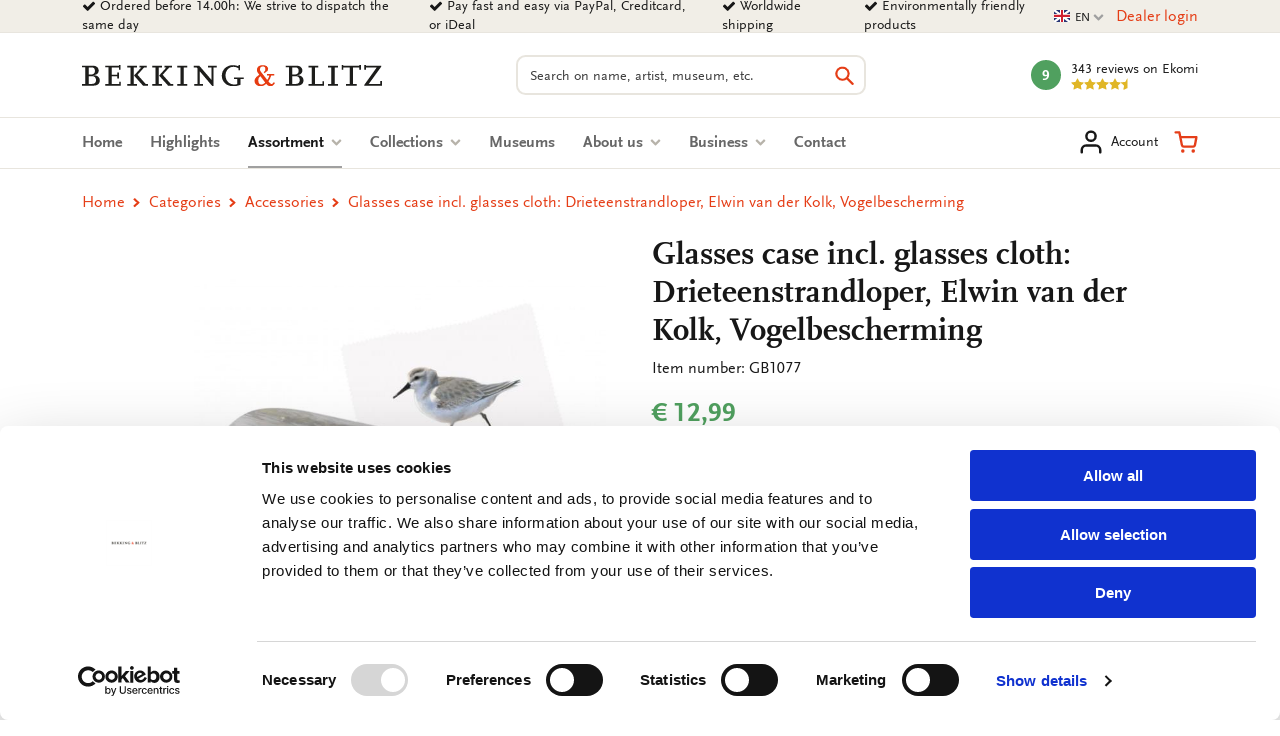

--- FILE ---
content_type: text/html; charset=UTF-8
request_url: https://www.bekkingblitz.com/p/brillenkoker-incl-brillendoekje-drieteenstrandloper-elwin-van-der-kolk-vogelbescherming-gb1077
body_size: 34292
content:
<!DOCTYPE html>
<html class="no-js" lang="en">
<head>
    <meta charset="utf-8">

    <!-- Built by OrangeTalent -->

    <title>Buy Glasses case incl. glasses cloth: Drieteenstrandloper, Elwin van der Kolk, Vogelbescherming | Bekking &amp; Blitz</title>

    <!-- begin Convert Experiences code-->
    <script type="text/javascript" src="//cdn-4.convertexperiments.com/v1/js/10041346-10041390.js?environment=production"></script>
    <!-- end Convert Experiences code -->

    <!-- Google Tag Manager -->
    <script>(function(w,d,s,l,i){w[l]=w[l]||[];w[l].push({'gtm.start':
    new Date().getTime(),event:'gtm.js'});var f=d.getElementsByTagName(s)[0],
    j=d.createElement(s),dl=l!='dataLayer'?'&l='+l:'';j.async=true;j.src=
    'https://www.googletagmanager.com/gtm.js?id='+i+dl;f.parentNode.insertBefore(j,f);
    })(window,document,'script','dataLayer','GTM-K4LSQCG');</script>
    <!-- End Google Tag Manager -->

    
    <meta name="robots" content="index">
    <meta name="author" content="Bekking &amp; Blitz Uitgevers B.V.">
    <meta name="description" content="Looking for Glasses case incl. glasses cloth: Drieteenstrandloper, Elwin van der Kolk, Vogelbescherming? Easy to order from Bekking &amp; Blitz.">
    <meta name="viewport" content="width=device-width, initial-scale=1">
    <link rel="canonical" href="https://www.bekkingblitz.com/p/brillenkoker-incl-brillendoekje-drieteenstrandloper-elwin-van-der-kolk-vogelbescherming-gb1077">
                        <link rel="alternate" href="https://www.bekkingblitz.nl/p/brillenkoker-incl-brillendoekje-drieteenstrandloper-elwin-van-der-kolk-vogelbescherming-gb1077" hreflang="nl">
                    <link rel="alternate" href="https://www.bekkingblitz.com/p/brillenkoker-incl-brillendoekje-drieteenstrandloper-elwin-van-der-kolk-vogelbescherming-gb1077" hreflang="en">
                    <link rel="alternate" href="https://www.bekkingblitz.de/p/brillenkoker-incl-brillendoekje-drieteenstrandloper-elwin-van-der-kolk-vogelbescherming-gb1077" hreflang="de">
            
    <meta name="csrf-token" content="brYaAxuUo7aPYfSbHvtw9eu1IW92s3Q31sl9dcvv">

    <meta name="twitter:card" content="summary_large_image">
    <meta name="twitter:title" content="Buy Glasses case incl. glasses cloth: Drieteenstrandloper, Elwin van der Kolk, Vogelbescherming | Bekking &amp; Blitz">
    <meta name="twitter:description" content="Looking for Glasses case incl. glasses cloth: Drieteenstrandloper, Elwin van der Kolk, Vogelbescherming? Easy to order from Bekking &amp; Blitz.">
    <meta name="twitter:image:src" content="https://www.bekkingblitz.nl/media/p-24798-GB1077/large/50x50/p-24798-GB1077.jpg">

    <meta property="og:url" content="https://www.bekkingblitz.com/p/brillenkoker-incl-brillendoekje-drieteenstrandloper-elwin-van-der-kolk-vogelbescherming-gb1077">
    <meta property="og:type" content="website">
    <meta property="og:title" content="Buy Glasses case incl. glasses cloth: Drieteenstrandloper, Elwin van der Kolk, Vogelbescherming | Bekking &amp; Blitz">
    <meta property="og:image" content="https://www.bekkingblitz.nl/media/p-24798-GB1077/large/50x50/p-24798-GB1077.jpg"/>
    <meta property="og:description" content="Looking for Glasses case incl. glasses cloth: Drieteenstrandloper, Elwin van der Kolk, Vogelbescherming? Easy to order from Bekking &amp; Blitz.">
    <meta property="og:site_name" content="Bekking &amp; Blitz Uitgevers B.V.">

    <link rel="apple-touch-icon" sizes="180x180" href="/front_assets/favicons/apple-touch-icon.png">
    <link rel="icon" type="image/png" sizes="32x32" href="/front_assets/favicons/favicon-32x32.png">
    <link rel="icon" type="image/png" sizes="16x16" href="/front_assets/favicons/favicon-16x16.png">
    <link rel="manifest" href="/front_assets/favicons/manifest.json">
    <link rel="mask-icon" href="/front_assets/favicons/safari-pinned-tab.svg" color="#e53d16">
    <link rel="shortcut icon" href="/front_assets/favicons/favicon.ico">
    <meta name="msapplication-config" content="/front_assets/favicons/browserconfig.xml">
    <meta name="theme-color" content="#e53d16">

    <link rel="preload" href="/front_assets/fonts/34CFAF_0_0.woff2" as="font" type="font/woff2" crossorigin>
    <link rel="preload" href="/front_assets/fonts/34CFAF_1_0.woff2" as="font" type="font/woff2" crossorigin>
    <link rel="preload" href="/front_assets/fonts/34CFAF_2_0.woff2" as="font" type="font/woff2" crossorigin>
    <link rel="preload" href="/front_assets/fonts/scala.woff2" as="font" type="font/woff2" crossorigin>
    <link rel="preconnect" href="https://www.google.com">
    <link rel="preconnect" href="https://www.facebook.com">
    <link rel="preconnect" href="https://connect.facebook.net">
    <link rel="preconnect" href="https://www.google-analytics.com">

    <script>
        var clsName = document.documentElement.className;
        clsName = clsName.replace('no-js', 'js');
        
        var supportsModernFeatures = (function supportsModernFeatures() {
            const promiseSupport = typeof Promise !== 'undefined' && Promise.toString().indexOf('[native code]') !== -1;
            return 'Symbol' in window && 'WeakMap' in window && 'WeakSet' in window && promiseSupport && !!Array.from;
        })();
    </script>

    <meta name="p:domain_verify" content="570a475076ba984798eccf0b1c516a45"/>
<meta name="facebook-domain-verification" content="1pka3438gg8ysun9dmdpo5outdp9q0" />
<meta name="facebook-domain-verification" content="nz20c0faivvgaxcqpia7g6hh6un5zf" />
<meta name="facebook-domain-verification" content="xiyvmqwn0eyh5h3vi05pvxue03vu0i" />
<meta name="facebook-domain-verification" content="5al1g1rnr5q3npsg1rsrzzge3y7b30" />
<meta name="google-site-verification" content="SiZuBPSL1ufTEIywN5un6ZV_5Hdx4quvF-K4kpBJKQE" />
<meta name="google-site-verification" content="0EIIrONLqIJex0tnY8xZJf1_KRzK9uodjbqGLxvk57o" />
<meta name="google-site-verification" content="bsWnHA-_nyu_DgVle87yhrGlPsLrY-kHl5UuSgbgFm8" />

        <link rel="stylesheet" href="/front_assets/css/app.css?id=1427cde617359bf333fad55eb2bf1d66">

            <script type="application/ld+json">
            {"@context":"http:\/\/schema.org","@type":"Organization","image":"https:\/\/www.bekkingblitz.nl","logo":"https:\/\/www.bekkingblitz.nl","name":"Bekking & Blitz Uitgevers B.V.","url":"https:\/\/www.bekkingblitz.nl","telephone":"+31334613718","address":{"@type":"PostalAddress","streetAddress":"Hardwareweg 9","addressLocality":"Amersfoort","postalCode":"3821 BL","addressCountry":"The Netherlands"},"sameAs":["https:\/\/www.facebook.com\/Bekking-Blitz-212345043007843\/?ref=br_rs","https:\/\/www.linkedin.com\/company\/bekkingblitz\/","https:\/\/www.instagram.com\/bekkingblitz\/"],"aggregateRating":{"@type":"AggregateRating","ratingValue":"4.5","ratingCount":343,"bestRating":5},"@id":"https:\/\/www.bekkingblitz.nl#identity"}
        </script>
                <script type="application/ld+json">
            {"@context":"http:\/\/schema.org","@type":"WebSite","url":"https:\/\/www.bekkingblitz.nl","potentialAction":{"@type":"SearchAction","target":{"@type":"EntryPoint","urlTemplate":"https:\/\/www.bekkingblitz.com\/search?q={search_term_string}"},"query-input":"required name=search_term_string"},"@id":"https:\/\/www.bekkingblitz.nl#website"}
        </script>
            <script type="application/ld+json">
        {"@context":"http:\/\/schema.org","@type":"Product","name":"Glasses case incl. glasses cloth: Drieteenstrandloper, Elwin van der Kolk, Vogelbescherming","image":["https:\/\/www.bekkingblitz.nl\/media\/p-24798-GB1077.jpg"],"description":"Never lose sight of your glasses again with the Bekking & Blitz eyewear cases. Both the outside and the inside of the metal spectacle case are lined with soft, supple microfibre. The strong hinge ensures that the case closes securely. So you never have to worry about your glasses getting loose in your bag.\r\n\r\nThe included microfibre lens cloth has the same print as the case. The microfibre ensures scratch-free and streak-free cleaning of (sun)glasses and screens without the use of detergents.\r\n\r\nSpectacle case\r\n- Size: 16 x 3,5 x 6 cm (wxhxd)\r\n- Full colour printed microfibre exterior\r\n- Black microfibre inside\r\n\r\nMicrofibre cleaning cloth\r\n- Size: 18 x 15 cm\r\n- One side printed microfibre\r\n- Machine washable at 60\u00b0Celsius, tumble dry naturally","sku":"GB1077","mpn":null,"gtin13":8716951349021,"brand":{"@type":"Brand","name":"Bekking & Blitz Uitgevers B.V."},"offers":{"@type":"Offer","url":"https:\/\/www.bekkingblitz.com\/p\/brillenkoker-incl-brillendoekje-drieteenstrandloper-elwin-van-der-kolk-vogelbescherming-gb1077","priceCurrency":"EUR","price":"12.99","itemCondition":"https:\/\/schema.org\/NewCondition","availability":"https:\/\/schema.org\/InStock"},"seller":{"@type":"Organization","name":"Bekking & Blitz Uitgevers B.V."}}
    </script>
    </head>

<body class="">
    <div style="position: absolute; width: 0; height: 0; overflow: hidden">
        <svg xmlns="http://www.w3.org/2000/svg" xmlns:xlink="http://www.w3.org/1999/xlink"><symbol id="icon-calendar" viewBox="0 0 26 28"><path d="M2 26h4.5v-4.5H2V26zm5.5 0h5v-4.5h-5V26zM2 20.5h4.5v-5H2v5zm5.5 0h5v-5h-5v5zm-5.5-6h4.5V10H2v4.5zM13.5 26h5v-4.5h-5V26zm-6-11.5h5V10h-5v4.5zm12 11.5H24v-4.5h-4.5V26zm-6-5.5h5v-5h-5v5zM8 7V2.5c0-.266-.234-.5-.5-.5h-1c-.266 0-.5.234-.5.5V7c0 .266.234.5.5.5h1c.266 0 .5-.234.5-.5zm11.5 13.5H24v-5h-4.5v5zm-6-6h5V10h-5v4.5zm6 0H24V10h-4.5v4.5zM20 7V2.5c0-.266-.234-.5-.5-.5h-1c-.266 0-.5.234-.5.5V7c0 .266.234.5.5.5h1c.266 0 .5-.234.5-.5zm6-1v20c0 1.094-.906 2-2 2H2c-1.094 0-2-.906-2-2V6c0-1.094.906-2 2-2h2V2.5C4 1.125 5.125 0 6.5 0h1C8.875 0 10 1.125 10 2.5V4h6V2.5C16 1.125 17.125 0 18.5 0h1C20.875 0 22 1.125 22 2.5V4h2c1.094 0 2 .906 2 2z"/></symbol><use xlink:href="#icon-calendar" width="26" height="28"/><symbol id="icon-cart" viewBox="0 0 32 32"><path d="M14.08 28a2.36 2.36 0 1 1-2.36-2.36A2.35 2.35 0 0 1 14.08 28ZM28 28a2.36 2.36 0 1 1-2.36-2.36A2.35 2.35 0 0 1 28 28Zm-15-4.24a4.1 4.1 0 0 1-4-3.32L6.88 9.89v-.13l-1-5H2.07a1.58 1.58 0 0 1 0-3.15h5.07a1.57 1.57 0 0 1 1.54 1.27l1 5.06h20.25a1.59 1.59 0 0 1 1.21.57 1.56 1.56 0 0 1 .33 1.3l-2 10.62a4.17 4.17 0 0 1-4.11 3.33H13Zm-2.67-12.67 1.74 8.74a.9.9 0 0 0 1 .78h12.29a1 1 0 0 0 1-.77L28 11.09Z"/></symbol><use xlink:href="#icon-cart" y="28" width="32" height="32"/><symbol id="icon-check" viewBox="0 0 28 28"><path d="M26.109 8.844c0 .391-.156.781-.438 1.062L12.233 23.344c-.281.281-.672.438-1.062.438s-.781-.156-1.062-.438l-7.781-7.781c-.281-.281-.438-.672-.438-1.062s.156-.781.438-1.062l2.125-2.125c.281-.281.672-.438 1.062-.438s.781.156 1.062.438l4.594 4.609 10.25-10.266c.281-.281.672-.438 1.062-.438s.781.156 1.062.438l2.125 2.125c.281.281.438.672.438 1.062z"/></symbol><use xlink:href="#icon-check" y="60" width="28" height="28"/><symbol id="icon-chevron-down" viewBox="0 0 28 28"><path d="M26.297 12.625 14.703 24.203a.99.99 0 0 1-1.406 0L1.703 12.625a1.009 1.009 0 0 1 0-1.422l2.594-2.578a.99.99 0 0 1 1.406 0L14 16.922l8.297-8.297a.99.99 0 0 1 1.406 0l2.594 2.578a1.009 1.009 0 0 1 0 1.422z"/></symbol><use xlink:href="#icon-chevron-down" y="88" width="28" height="28"/><symbol id="icon-chevron-left" viewBox="0 0 21 28"><path d="M18.297 4.703 10 13l8.297 8.297a.99.99 0 0 1 0 1.406l-2.594 2.594a.99.99 0 0 1-1.406 0L2.703 13.703a.99.99 0 0 1 0-1.406L14.297.703a.99.99 0 0 1 1.406 0l2.594 2.594a.99.99 0 0 1 0 1.406z"/></symbol><use xlink:href="#icon-chevron-left" y="116" width="21" height="28"/><symbol id="icon-chevron-right" viewBox="0 0 19 28"><path d="M17.297 13.703 5.703 25.297a.99.99 0 0 1-1.406 0l-2.594-2.594a.99.99 0 0 1 0-1.406L10 13 1.703 4.703a.99.99 0 0 1 0-1.406L4.297.703a.99.99 0 0 1 1.406 0l11.594 11.594a.99.99 0 0 1 0 1.406z"/></symbol><use xlink:href="#icon-chevron-right" y="144" width="19" height="28"/><symbol id="icon-chevron-up" viewBox="0 0 28 28"><path d="m26.297 20.797-2.594 2.578a.99.99 0 0 1-1.406 0L14 15.078l-8.297 8.297a.99.99 0 0 1-1.406 0l-2.594-2.578a1.009 1.009 0 0 1 0-1.422L13.297 7.797a.99.99 0 0 1 1.406 0l11.594 11.578a1.009 1.009 0 0 1 0 1.422z"/></symbol><use xlink:href="#icon-chevron-up" y="172" width="28" height="28"/><symbol id="icon-clock-o" viewBox="0 0 24 28"><path d="M14 8.5v7c0 .281-.219.5-.5.5h-5a.494.494 0 0 1-.5-.5v-1c0-.281.219-.5.5-.5H12V8.5c0-.281.219-.5.5-.5h1c.281 0 .5.219.5.5zm6.5 5.5c0-4.688-3.813-8.5-8.5-8.5S3.5 9.313 3.5 14s3.813 8.5 8.5 8.5 8.5-3.813 8.5-8.5zm3.5 0c0 6.625-5.375 12-12 12S0 20.625 0 14 5.375 2 12 2s12 5.375 12 12z"/></symbol><use xlink:href="#icon-clock-o" y="200" width="24" height="28"/><symbol id="icon-close" viewBox="0 0 22 28"><path d="M20.281 20.656c0 .391-.156.781-.438 1.062l-2.125 2.125c-.281.281-.672.438-1.062.438s-.781-.156-1.062-.438L11 19.249l-4.594 4.594c-.281.281-.672.438-1.062.438s-.781-.156-1.062-.438l-2.125-2.125c-.281-.281-.438-.672-.438-1.062s.156-.781.438-1.062L6.751 15l-4.594-4.594c-.281-.281-.438-.672-.438-1.062s.156-.781.438-1.062l2.125-2.125c.281-.281.672-.438 1.062-.438s.781.156 1.062.438L11 10.751l4.594-4.594c.281-.281.672-.438 1.062-.438s.781.156 1.062.438l2.125 2.125c.281.281.438.672.438 1.062s-.156.781-.438 1.062L15.249 15l4.594 4.594c.281.281.438.672.438 1.062z"/></symbol><use xlink:href="#icon-close" y="228" width="22" height="28"/><symbol id="icon-envelope-down" viewBox="0 0 32 32"><path d="M28.17 2.37H3.83A3.33 3.33 0 0 0 .5 5.7v16A3.33 3.33 0 0 0 3.83 25h7.84a.31.31 0 0 1 .25.13L14.78 29a1.51 1.51 0 0 0 1.21.61A1.5 1.5 0 0 0 17.2 29l2.93-3.9a.33.33 0 0 1 .24-.12h7.8a3.33 3.33 0 0 0 3.33-3.33V5.7a3.33 3.33 0 0 0-3.33-3.33Zm1.51 19.31a1.52 1.52 0 0 1-.06.42l-9.32-8.18 9.38-7.79Zm-1.51-17.5a1.45 1.45 0 0 1 .76.21L17 14.32a1.52 1.52 0 0 1-1.93 0l-12-9.93a1.48 1.48 0 0 1 .75-.21ZM2.37 22.1a2 2 0 0 1-.06-.42V6.12l9.4 7.79ZM18.68 24 16 27.61l-2.62-3.55a2.14 2.14 0 0 0-1.71-.86h-7.8l9.25-8.11.76.63a3.33 3.33 0 0 0 4.25 0l.75-.63 9.25 8.11h-7.76a2.12 2.12 0 0 0-1.69.84Z"/></symbol><use xlink:href="#icon-envelope-down" y="256" width="32" height="32"/><symbol id="icon-envelope-open" viewBox="0 0 32 32"><path d="M31.5 12.79v-.35l-.05-.06-.06-.06-1.56-1.28V6.86a2.12 2.12 0 0 0-2.33-2.12h-5.19l-4.18-3.47a3.32 3.32 0 0 0-4.26 0L9.69 4.74H4.5a2.12 2.12 0 0 0-2.12 2.12v4L.83 12.09l-.06.05-.05.05v.2a.13.13 0 0 1 0 .06v15.72a3.36 3.36 0 0 0 1 2.42l.06.05a3.34 3.34 0 0 0 2.23.86h24.16a3.34 3.34 0 0 0 2.23-.86l.06-.05a3.34 3.34 0 0 0 1-2.42V12.79Zm-27-6.24h23a.31.31 0 0 1 .31.31v7.06l-.52.43L17 22.92a1.54 1.54 0 0 1-1.94 0L4.71 14.35l-.51-.43V6.86a.3.3 0 0 1 .3-.31ZM2.32 28.17V14.72l.39.33 8.87 7.36-9.17 6.28a1.54 1.54 0 0 1-.09-.52ZM13 23.62l.84.7a3.33 3.33 0 0 0 4.25 0l.85-.7 8.85 6.06H4.18Zm7.4-1.21 8.86-7.36.39-.32v13.44a1.54 1.54 0 0 1-.09.52ZM15 2.66a1.54 1.54 0 0 1 1.94 0l2.5 2.08h-6.91Z"/><path d="M8.46 10.49a.91.91 0 0 0 .91.91H18a.91.91 0 0 0 0-1.82H9.37a.91.91 0 0 0-.91.91ZM9.37 15h13.26a.91.91 0 1 0 0-1.82H9.37a.91.91 0 0 0 0 1.82Z"/></symbol><use xlink:href="#icon-envelope-open" y="288" width="32" height="32"/><symbol id="icon-envelope" viewBox="0 0 28 28"><path d="M28 11.094V23.5c0 1.375-1.125 2.5-2.5 2.5h-23A2.507 2.507 0 0 1 0 23.5V11.094c.469.516 1 .969 1.578 1.359 2.594 1.766 5.219 3.531 7.766 5.391 1.313.969 2.938 2.156 4.641 2.156h.031c1.703 0 3.328-1.188 4.641-2.156 2.547-1.844 5.172-3.625 7.781-5.391a9.278 9.278 0 0 0 1.563-1.359zM28 6.5c0 1.75-1.297 3.328-2.672 4.281-2.438 1.687-4.891 3.375-7.313 5.078-1.016.703-2.734 2.141-4 2.141h-.031c-1.266 0-2.984-1.437-4-2.141-2.422-1.703-4.875-3.391-7.297-5.078-1.109-.75-2.688-2.516-2.688-3.938 0-1.531.828-2.844 2.5-2.844h23c1.359 0 2.5 1.125 2.5 2.5z"/></symbol><use xlink:href="#icon-envelope" y="320" width="28" height="28"/><symbol id="icon-facebook" viewBox="0 0 16 28"><path d="M14.984.187v4.125h-2.453c-1.922 0-2.281.922-2.281 2.25v2.953h4.578l-.609 4.625H10.25v11.859H5.469V14.14H1.485V9.515h3.984V6.109C5.469 2.156 7.891 0 11.422 0c1.687 0 3.141.125 3.563.187z"/></symbol><use xlink:href="#icon-facebook" y="348" width="16" height="28"/><symbol id="icon-feed" viewBox="0 0 22 28"><path d="M6 21a3.001 3.001 0 0 1-6 0 3.001 3.001 0 0 1 6 0zm8 1.922c.016.281-.078.547-.266.75A.949.949 0 0 1 13 24h-2.109a.986.986 0 0 1-.984-.906 9.997 9.997 0 0 0-9-9 .987.987 0 0 1-.906-.984v-2.109c0-.281.109-.547.328-.734a.958.958 0 0 1 .672-.266h.078a14.035 14.035 0 0 1 8.828 4.094 14.035 14.035 0 0 1 4.094 8.828zm8 .031a.95.95 0 0 1-.281.734A.958.958 0 0 1 21 24h-2.234a.995.995 0 0 1-1-.938C17.25 13.984 10.016 6.75.938 6.218A.992.992 0 0 1 0 5.234V3c0-.281.109-.531.313-.719A.972.972 0 0 1 1.001 2h.047a21.995 21.995 0 0 1 14.484 6.469 21.997 21.997 0 0 1 6.469 14.484z"/></symbol><use xlink:href="#icon-feed" y="376" width="22" height="28"/><symbol id="icon-filter" viewBox="0 0 32 32"><path d="M31.08 2.9 20.23 13.75v16.34a1.43 1.43 0 0 1-.86 1.3 1.58 1.58 0 0 1-.55.11 1.29 1.29 0 0 1-1-.42l-5.64-5.64a1.4 1.4 0 0 1-.42-1V13.75L.92 2.9a1.38 1.38 0 0 1-.31-1.54A1.43 1.43 0 0 1 1.91.5h28.18a1.43 1.43 0 0 1 1.3.86 1.38 1.38 0 0 1-.31 1.54Z"/></symbol><use xlink:href="#icon-filter" y="404" width="32" height="32"/><symbol id="icon-headphones" viewBox="0 0 32 32"><path d="M7.77 12.79H5.38A10.66 10.66 0 0 1 26 9.89 1.21 1.21 0 0 0 28.27 9a13.08 13.08 0 0 0-25.34 4.45A4.86 4.86 0 0 0 .5 17.64v4.11a4.86 4.86 0 0 0 4.85 4.85h2.42A1.21 1.21 0 0 0 9 25.39V14a1.22 1.22 0 0 0-1.21-1.22ZM6.56 24.17H5.35a2.42 2.42 0 0 1-2.42-2.42v-4.11a2.42 2.42 0 0 1 2.42-2.42h1.21Z"/><path d="M26.65 12.79h-2.42A1.22 1.22 0 0 0 23 14v12.66a1.21 1.21 0 0 1-1.21 1.21h-3.67a2.42 2.42 0 1 0 0 2.34h3.69a3.63 3.63 0 0 0 3.63-3.63v.02h1.21a4.86 4.86 0 0 0 4.85-4.85v-4.11a4.86 4.86 0 0 0-4.85-4.85Zm2.42 9a2.42 2.42 0 0 1-2.42 2.42h-1.21v-9h1.21a2.42 2.42 0 0 1 2.42 2.42Z"/></symbol><use xlink:href="#icon-headphones" y="436" width="32" height="32"/><symbol id="icon-heart-outline" viewBox="0 0 24 24"><path fill="currentColor" d="M12 20.325q-.35 0-.712-.125t-.638-.4l-1.725-1.575q-2.65-2.425-4.788-4.812T2 8.15Q2 5.8 3.575 4.225T7.5 2.65q1.325 0 2.5.562t2 1.538q.825-.975 2-1.537t2.5-.563q2.35 0 3.925 1.575T22 8.15q0 2.875-2.125 5.275T15.05 18.25l-1.7 1.55q-.275.275-.637.4t-.713.125M11.05 6.75q-.725-1.025-1.55-1.563t-2-.537q-1.5 0-2.5 1t-1 2.5q0 1.3.925 2.763t2.213 2.837 2.65 2.575T12 18.3q.85-.775 2.213-1.975t2.65-2.575 2.212-2.837T20 8.15q0-1.5-1-2.5t-2.5-1q-1.175 0-2 .538T12.95 6.75q-.175.25-.425.375T12 7.25t-.525-.125-.425-.375m.95 4.725"/></symbol><use xlink:href="#icon-heart-outline" y="468" width="32" height="32"/><symbol id="icon-heart" viewBox="0 0 24 24"><path fill="currentColor" d="m12 21.35-1.45-1.32C5.4 15.36 2 12.28 2 8.5 2 5.42 4.42 3 7.5 3c1.74 0 3.41.81 4.5 2.09C13.09 3.81 14.76 3 16.5 3 19.58 3 22 5.42 22 8.5c0 3.78-3.4 6.86-8.55 11.54z"/></symbol><use xlink:href="#icon-heart" y="500" width="32" height="32"/><symbol id="icon-home" viewBox="0 0 26 28"><path d="M22 15.5V23c0 .547-.453 1-1 1h-6v-6h-4v6H5c-.547 0-1-.453-1-1v-7.5c0-.031.016-.063.016-.094L13 8l8.984 7.406c.016.031.016.063.016.094zm3.484-1.078-.969 1.156a.52.52 0 0 1-.328.172h-.047a.49.49 0 0 1-.328-.109L12.999 6.625 2.186 15.641a.531.531 0 0 1-.375.109.52.52 0 0 1-.328-.172l-.969-1.156a.51.51 0 0 1 .063-.703L11.811 4.36c.656-.547 1.719-.547 2.375 0l3.813 3.187V4.5c0-.281.219-.5.5-.5h3c.281 0 .5.219.5.5v6.375l3.422 2.844c.203.172.234.5.063.703z"/></symbol><use xlink:href="#icon-home" y="532" width="26" height="28"/><symbol id="icon-info" viewBox="0 0 512 512"><!--! Font Awesome Pro 6.2.1 by @fontawesome - https://fontawesome.com License - https://fontawesome.com/license (Commercial License) Copyright 2022 Fonticons, Inc.--><path d="M256 512c141.4 0 256-114.6 256-256S397.4 0 256 0 0 114.6 0 256s114.6 256 256 256zm-40-176h24v-64h-24c-13.3 0-24-10.7-24-24s10.7-24 24-24h48c13.3 0 24 10.7 24 24v88h8c13.3 0 24 10.7 24 24s-10.7 24-24 24h-80c-13.3 0-24-10.7-24-24s10.7-24 24-24zm40-144c-17.7 0-32-14.3-32-32s14.3-32 32-32 32 14.3 32 32-14.3 32-32 32z"/></symbol><use xlink:href="#icon-info" y="560" width="512" height="512"/><symbol id="icon-instagram" viewBox="0 0 32 32"><path d="M21.17 16A5.19 5.19 0 0 0 16 10.83 5.19 5.19 0 0 0 10.83 16 5.19 5.19 0 0 0 16 21.17 5.19 5.19 0 0 0 21.17 16ZM24 16a7.92 7.92 0 0 1-8 8 7.65 7.65 0 0 1-5.63-2.32A7.65 7.65 0 0 1 8.05 16a7.65 7.65 0 0 1 2.32-5.63A7.65 7.65 0 0 1 16 8.05a7.65 7.65 0 0 1 5.63 2.32A7.65 7.65 0 0 1 24 16Zm2.18-8.27a1.84 1.84 0 1 1-.54-1.32 1.81 1.81 0 0 1 .49 1.32ZM16 3.29h-3.67q-.74 0-1.95.06a15.62 15.62 0 0 0-2.08.2 7.87 7.87 0 0 0-1.44.37 5.26 5.26 0 0 0-2.95 3 7.87 7.87 0 0 0-.37 1.38 15.62 15.62 0 0 0-.2 2.08q-.06 1.21-.06 1.95t0 2.13v5.21c0 .48 0 1.14.06 1.95a15.62 15.62 0 0 0 .2 2.08 7.87 7.87 0 0 0 .37 1.44 5.26 5.26 0 0 0 3 2.95 7.87 7.87 0 0 0 1.44.37 15.62 15.62 0 0 0 2.08.2q1.21.06 1.95.06t2.13 0h5.21q.72 0 1.95-.06a15.62 15.62 0 0 0 2.08-.2 7.87 7.87 0 0 0 1.44-.37 5.26 5.26 0 0 0 2.95-2.95 7.87 7.87 0 0 0 .37-1.44 15.62 15.62 0 0 0 .2-2.08q.06-1.22.06-1.95t0-2.13v-5.21c0-.48 0-1.14-.06-1.95a15.62 15.62 0 0 0-.2-2.08 7.87 7.87 0 0 0-.37-1.44 5.26 5.26 0 0 0-2.95-2.95 7.87 7.87 0 0 0-1.44-.37 15.62 15.62 0 0 0-2.08-.2q-1.22-.06-1.95-.06H16ZM31.5 16q0 4.62-.1 6.4a9.52 9.52 0 0 1-2.5 6.5 9.52 9.52 0 0 1-6.5 2.5q-1.78.11-6.4.1t-6.4-.1a9.52 9.52 0 0 1-6.5-2.5 9.52 9.52 0 0 1-2.5-6.5Q.5 20.62.5 16t.1-6.4a9.52 9.52 0 0 1 2.5-6.5A9.52 9.52 0 0 1 9.6.6Q11.38.5 16 .5t6.4.1a9.52 9.52 0 0 1 6.5 2.5 9.52 9.52 0 0 1 2.5 6.5q.11 1.78.1 6.4Z"/></symbol><use xlink:href="#icon-instagram" y="1072" width="32" height="32"/><symbol id="icon-linkedin" viewBox="0 0 24 28"><path d="M5.453 9.766V25.25H.297V9.766h5.156zm.328-4.782c.016 1.484-1.109 2.672-2.906 2.672h-.031C1.11 7.656 0 6.468 0 4.984c0-1.516 1.156-2.672 2.906-2.672 1.766 0 2.859 1.156 2.875 2.672zM24 16.375v8.875h-5.141v-8.281c0-2.078-.75-3.5-2.609-3.5-1.422 0-2.266.953-2.641 1.875-.125.344-.172.797-.172 1.266v8.641H8.296c.063-14.031 0-15.484 0-15.484h5.141v2.25h-.031c.672-1.062 1.891-2.609 4.672-2.609 3.391 0 5.922 2.219 5.922 6.969z"/></symbol><use xlink:href="#icon-linkedin" y="1104" width="24" height="28"/><symbol id="icon-map-marker" viewBox="0 0 16 28"><path d="M12 10c0-2.203-1.797-4-4-4s-4 1.797-4 4 1.797 4 4 4 4-1.797 4-4zm4 0c0 .953-.109 1.937-.516 2.797L9.796 24.891C9.468 25.579 8.749 26 7.999 26s-1.469-.422-1.781-1.109L.515 12.797C.109 11.938-.001 10.953-.001 10c0-4.422 3.578-8 8-8s8 3.578 8 8z"/></symbol><use xlink:href="#icon-map-marker" y="1132" width="16" height="28"/><symbol id="icon-ot" viewBox="0 0 82 45"><path d="M81.51 11.92H69.75v32.15H57.82V18L38.74 38.25A22.31 22.31 0 1 1 23 .07h58.51v11.85zm-58.51 0c-5.821 0-10.54 4.719-10.54 10.54C12.46 28.281 17.179 33 23 33c3.72 0 7.35-2.31 9.52-4.48 2.17-2.17 15.26-15.9 15.39-16l.52-.54L23 11.92z" fill="#FFF"/></symbol><use xlink:href="#icon-ot" y="1160" width="82" height="45"/><symbol id="icon-phone" viewBox="0 0 32 32"><path d="M31.5 25a7.11 7.11 0 0 1-.22 1.56 9.13 9.13 0 0 1-.46 1.5 5.9 5.9 0 0 1-2.69 2.34A8.5 8.5 0 0 1 24 31.5a9 9 0 0 1-1.17-.08 9.42 9.42 0 0 1-1.27-.27c-.46-.13-.8-.24-1-.32l-1.22-.45-1.07-.38a19.44 19.44 0 0 1-3.86-1.83A33.3 33.3 0 0 1 8.6 23.4a33.3 33.3 0 0 1-4.75-5.81A19.44 19.44 0 0 1 2 13.73c0-.13-.18-.49-.4-1.08s-.37-1-.45-1.22-.19-.57-.32-1a9.42 9.42 0 0 1-.25-1.3A9 9 0 0 1 .5 8a8.5 8.5 0 0 1 1.12-4.13A5.9 5.9 0 0 1 4 1.18 9.13 9.13 0 0 1 5.46.72 7.11 7.11 0 0 1 7 .5a1.11 1.11 0 0 1 .46.07c.26.08.65.64 1.17 1.67.16.28.38.67.66 1.19s.53 1 .77 1.4.46.81.68 1.17c0 .06.17.25.39.55a5.75 5.75 0 0 1 .47.79 1.45 1.45 0 0 1 .15.62 1.83 1.83 0 0 1-.62 1.1 11.37 11.37 0 0 1-1.37 1.22 11.85 11.85 0 0 0-1.36 1.16 1.67 1.67 0 0 0-.63 1 1.33 1.33 0 0 0 .13.56 4.12 4.12 0 0 0 .18.45l.31.53.26.42a22.92 22.92 0 0 0 3.83 5.17 22.92 22.92 0 0 0 5.17 3.83l.42.26.53.31.45.18a1.33 1.33 0 0 0 .49.11 1.67 1.67 0 0 0 1-.63 11.85 11.85 0 0 0 1.16-1.36 11.37 11.37 0 0 1 1.22-1.37 1.83 1.83 0 0 1 1.1-.62 1.45 1.45 0 0 1 .62.15 5.75 5.75 0 0 1 .79.47l.55.39c.36.22.76.45 1.17.68l1.4.77 1.19.66c1 .52 1.59.91 1.67 1.17a1.11 1.11 0 0 1 .09.43Z"/></symbol><use xlink:href="#icon-phone" y="1205" width="32" height="32"/><symbol id="icon-pinterest" viewBox="0 0 24 28"><path d="M24 14c0 6.625-5.375 12-12 12-1.188 0-2.312-.172-3.406-.5.453-.719.969-1.641 1.219-2.562 0 0 .141-.531.844-3.297.406.797 1.625 1.5 2.922 1.5 3.859 0 6.484-3.516 6.484-8.234 0-3.547-3.016-6.875-7.609-6.875-5.688 0-8.563 4.094-8.563 7.5 0 2.063.781 3.906 2.453 4.594.266.109.516 0 .594-.313.063-.203.187-.734.25-.953.078-.313.047-.406-.172-.672-.484-.578-.797-1.313-.797-2.359 0-3.031 2.266-5.75 5.906-5.75 3.219 0 5 1.969 5 4.609 0 3.453-1.531 6.375-3.813 6.375-1.25 0-2.188-1.031-1.891-2.312.359-1.516 1.062-3.156 1.062-4.25 0-.984-.531-1.813-1.625-1.813-1.281 0-2.312 1.328-2.312 3.109 0 0 0 1.141.391 1.906-1.313 5.563-1.547 6.531-1.547 6.531-.219.906-.234 1.922-.203 2.766A12.002 12.002 0 0 1 0 14C0 7.375 5.375 2 12 2s12 5.375 12 12z"/></symbol><use xlink:href="#icon-pinterest" y="1237" width="24" height="28"/><symbol id="icon-play" viewBox="0 0 22 28"><path d="M21.625 14.484.875 26.015c-.484.266-.875.031-.875-.516v-23c0-.547.391-.781.875-.516l20.75 11.531c.484.266.484.703 0 .969z"/></symbol><use xlink:href="#icon-play" y="1265" width="22" height="28"/><symbol id="icon-plus" viewBox="0 0 64 64"><path d="M25.65 64V38.35H0v-12.7h25.65V0h12.7v25.65H64v12.7H38.35V64Z"/></symbol><use xlink:href="#icon-plus" y="1293" width="64" height="64"/><symbol id="icon-refresh" viewBox="0 0 24 28"><path d="M23.609 16.5c0 .031 0 .078-.016.109C22.265 22.14 17.702 26 11.937 26c-3.047 0-6-1.203-8.219-3.313l-2.016 2.016A.996.996 0 0 1 .999 25c-.547 0-1-.453-1-1v-7c0-.547.453-1 1-1h7c.547 0 1 .453 1 1a.99.99 0 0 1-.297.703l-2.141 2.141A7.985 7.985 0 0 0 11.998 22a7.976 7.976 0 0 0 6.813-3.813c.375-.609.562-1.203.828-1.828.078-.219.234-.359.469-.359h3c.281 0 .5.234.5.5zM24 4v7c0 .547-.453 1-1 1h-7c-.547 0-1-.453-1-1a.99.99 0 0 1 .297-.703l2.156-2.156A8.036 8.036 0 0 0 12 6a7.976 7.976 0 0 0-6.813 3.813c-.375.609-.562 1.203-.828 1.828-.078.219-.234.359-.469.359H.781a.503.503 0 0 1-.5-.5v-.109C1.625 5.844 6.234 2 12 2c3.063 0 6.047 1.219 8.266 3.313l2.031-2.016A.996.996 0 0 1 23 3c.547 0 1 .453 1 1z"/></symbol><use xlink:href="#icon-refresh" y="1357" width="24" height="28"/><symbol id="icon-search" viewBox="0 0 32 32"><path d="M21.92 19.24 31 28.32A1.89 1.89 0 0 1 28.32 31l-9.07-9.07a1.89 1.89 0 0 1 2.58-2.75Z"/><path d="M12.58 24.64a12.07 12.07 0 1 1 8.53-3.53 12 12 0 0 1-8.53 3.53Zm0-20.56a8.46 8.46 0 0 0-6 2.49 8.49 8.49 0 1 0 6-2.49Z"/></symbol><use xlink:href="#icon-search" y="1385" width="32" height="32"/><symbol style="enable-background:new 0 0 32 32" id="icon-star-full" viewBox="0 0 32 32"><path d="M31.5 12.7c0 .3-.2.7-.5.9l-6.8 6.6 1.6 9.3v.4c0 .5-.2.9-.8.9-.3 0-.5-.1-.7-.2L16 26.2l-8.4 4.4c-.2.1-.5.2-.7.2-.5 0-.8-.4-.8-.9v-.4l1.6-9.3L1 13.6c-.2-.2-.5-.6-.5-.9 0-.6.6-.8 1-.9l9.4-1.4L15.1 2c.2-.4.5-.8.9-.8s.7.4.9.8l4.2 8.5 9.4 1.4c.4 0 1 .2 1 .8z"/></symbol><use style="enable-background:new 0 0 32 32" xlink:href="#icon-star-full" y="1417" width="32" height="32"/><symbol style="enable-background:new 0 0 32 32" id="icon-star-half" viewBox="0 0 32 32"><path d="M16.3.5v26.2l-8.8 4.6c-.3.1-.5.2-.8.2-.6 0-.8-.5-.8-1v-.4l1.7-9.8-7.1-6.9c-.2-.2-.5-.5-.5-.9 0-.6.6-.8 1.1-.9l9.8-1.4 4.4-8.9c.2-.4.5-.8 1-.8z"/></symbol><use style="enable-background:new 0 0 32 32" xlink:href="#icon-star-half" y="1449" width="32" height="32"/><symbol style="enable-background:new 0 0 32 32" id="icon-star" viewBox="0 0 32 32"><path d="M31.5 12.7c0 .3-.2.7-.5.9l-6.8 6.6 1.6 9.3v.4c0 .5-.2.9-.8.9-.3 0-.5-.1-.7-.2L16 26.2l-8.4 4.4c-.2.1-.5.2-.7.2-.5 0-.8-.4-.8-.9v-.4l1.6-9.3L1 13.6c-.2-.2-.5-.6-.5-.9 0-.6.6-.8 1-.9l9.4-1.4L15.1 2c.2-.4.5-.8.9-.8s.7.4.9.8l4.2 8.5 9.4 1.4c.4 0 1 .2 1 .8z"/></symbol><use style="enable-background:new 0 0 32 32" xlink:href="#icon-star" y="1481" width="32" height="32"/><symbol id="icon-tag" viewBox="0 0 24 28"><path d="M7 7c0-1.109-.891-2-2-2s-2 .891-2 2 .891 2 2 2 2-.891 2-2zm16.672 9c0 .531-.219 1.047-.578 1.406l-7.672 7.688c-.375.359-.891.578-1.422.578s-1.047-.219-1.406-.578L1.422 13.906C.625 13.125 0 11.609 0 10.5V4c0-1.094.906-2 2-2h6.5c1.109 0 2.625.625 3.422 1.422l11.172 11.156c.359.375.578.891.578 1.422z"/></symbol><use xlink:href="#icon-tag" y="1513" width="24" height="28"/><symbol id="icon-user" viewBox="0 0 32 32"><path d="M28.32 31.5a1.65 1.65 0 0 1-1.65-1.64v-3.08a4.52 4.52 0 0 0-4.51-4.52H9.84a4.52 4.52 0 0 0-4.51 4.52v3.08a1.65 1.65 0 0 1-3.29 0v-3.08A7.8 7.8 0 0 1 9.84 19h12.32a7.8 7.8 0 0 1 7.8 7.8v3.08a1.65 1.65 0 0 1-1.64 1.62ZM16 16.1a7.8 7.8 0 1 1 7.8-7.8 7.81 7.81 0 0 1-7.8 7.8Zm0-12.31a4.52 4.52 0 1 0 4.51 4.51A4.51 4.51 0 0 0 16 3.79Z"/></symbol><use xlink:href="#icon-user" y="1541" width="32" height="32"/><symbol id="icon-whatsapp" viewBox="0 0 24 28"><path d="M15.391 15.219c.266 0 2.812 1.328 2.922 1.516.031.078.031.172.031.234 0 .391-.125.828-.266 1.188-.359.875-1.813 1.437-2.703 1.437-.75 0-2.297-.656-2.969-.969-2.234-1.016-3.625-2.75-4.969-4.734-.594-.875-1.125-1.953-1.109-3.031v-.125c.031-1.031.406-1.766 1.156-2.469.234-.219.484-.344.812-.344.187 0 .375.047.578.047.422 0 .5.125.656.531.109.266.906 2.391.906 2.547 0 .594-1.078 1.266-1.078 1.625 0 .078.031.156.078.234.344.734 1 1.578 1.594 2.141.719.688 1.484 1.141 2.359 1.578a.681.681 0 0 0 .344.109c.469 0 1.25-1.516 1.656-1.516zM12.219 23.5c5.406 0 9.812-4.406 9.812-9.812s-4.406-9.812-9.812-9.812-9.812 4.406-9.812 9.812c0 2.063.656 4.078 1.875 5.75l-1.234 3.641 3.781-1.203a9.875 9.875 0 0 0 5.391 1.625zm0-21.594C18.719 1.906 24 7.187 24 13.687s-5.281 11.781-11.781 11.781c-1.984 0-3.953-.5-5.703-1.469L0 26.093l2.125-6.328a11.728 11.728 0 0 1-1.687-6.078c0-6.5 5.281-11.781 11.781-11.781z"/></symbol><use xlink:href="#icon-whatsapp" y="1573" width="24" height="28"/><symbol id="icon-x" viewBox="0 0 14 14"><g fill="none"><g clip-path="url(#a)"><path fill="currentColor" d="M11.025.656h2.147L8.482 6.03 14 13.344H9.68L6.294 8.909l-3.87 4.435H.275l5.016-5.75L0 .657h4.43L7.486 4.71zm-.755 11.4h1.19L3.78 1.877H2.504z"/></g><defs><clipPath id="a"><path fill="#fff" d="M0 0h14v14H0z"/></clipPath></defs></g></symbol><use xlink:href="#icon-x" y="1601" width="32" height="32"/><symbol id="icon-zoom" viewBox="0 0 32 32"><path d="M29.12 31.5a2.33 2.33 0 0 1-1.68-.71l-6.39-6.37a13.11 13.11 0 1 1 3.37-3.37l6.39 6.39a2.38 2.38 0 0 1-1.69 4.06ZM13.62 5.27A8.35 8.35 0 1 0 22 13.62a8.35 8.35 0 0 0-8.38-8.35Zm6 8.94a.62.62 0 0 1-.6.6h-4.21V19a.62.62 0 0 1-.6.6H13a.62.62 0 0 1-.6-.6v-4.19H8.25a.62.62 0 0 1-.6-.6V13a.62.62 0 0 1 .6-.6h4.17V8.25a.62.62 0 0 1 .6-.6h1.19a.62.62 0 0 1 .6.6v4.17H19a.62.62 0 0 1 .6.6Z"/></symbol><use xlink:href="#icon-zoom" y="1633" width="32" height="32"/></svg>
    </div>

    <!-- Google Tag Manager (noscript) -->
    <noscript><iframe src="https://www.googletagmanager.com/ns.html?id=GTM-K4LSQCG"
    height="0" width="0" style="display:none;visibility:hidden"></iframe></noscript>
    <!-- End Google Tag Manager (noscript) -->

    <a href="#main" class="go-to-content sr-only sr-only-focusable">
        Go to content
    </a>

    
    <div class="top-bar">
        <div class="top-bar__container container">
            <ul class="top-bar__usps">
                <li class="top-bar__usp">
                    <svg class="icon icon-check " aria-hidden="true"><use xlink:href="#icon-check"></use></svg> Ordered before 14.00h: We strive to dispatch the same day
                </li>

                <li class="top-bar__usp">
                    <svg class="icon icon-check " aria-hidden="true"><use xlink:href="#icon-check"></use></svg> Pay fast and easy via PayPal, Creditcard, or iDeal
                </li>

                <li class="top-bar__usp">
                    <svg class="icon icon-check " aria-hidden="true"><use xlink:href="#icon-check"></use></svg> Worldwide shipping
                </li>

                <li class="top-bar__usp">
                    <svg class="icon icon-check " aria-hidden="true"><use xlink:href="#icon-check"></use></svg> Environmentally friendly products
                </li>
            </ul>

            <div
    class="language-switch d-none d-lg-inline-block"
    data-controller="language-switch"
>
    <a href="#" class="language-switch__trigger" data-toggle-target="#language-switch">
        <span class="sr-only">Current language</span>
        <svg class="flag" xmlns="http://www.w3.org/2000/svg" viewBox="0 0 16 12" width="16" height="12"><defs><style>.cls-en-1{fill:#283574;}.cls-en-2{fill:#fff;}.cls-en-3{fill:#cf2032;}</style></defs><rect class="cls-en-1" width="16" height="12"/><polygon class="cls-en-2" points="16 0 14.19 0 10.03 3.09 10.03 0 6.03 0 6.03 3.13 1.81 0 0 0 0 1.48 3.39 4 0 4 0 8 3.42 8 0 10.54 0 12 1.88 12 6.03 8.9 6.03 12 10.03 12 10.03 8.95 14.13 12 16 12 16 10.54 12.58 8 16 8 16 4 12.61 4 16 1.48 16 0"/><polygon class="cls-en-3" points="16 4.76 8.94 4.76 8.94 0 7.09 0 7.09 4.76 0 4.76 0 7.1 7.09 7.1 7.09 12 8.94 12 8.94 7.1 16 7.1 16 4.76"/></svg>
 EN
        <svg class="icon icon-chevron-down " aria-hidden="true"><use xlink:href="#icon-chevron-down"></use></svg>
    </a>

    <ul class="language-switch__dropdown" id="language-switch">
                     <li class="language-switch__item">
                <button
                    type="button"
                    class="language-switch__link btn--reset "
                    data-action="click->language-switch#onLanguageClick"
                    data-language="nl"
                    data-language-default-url="https://www.bekkingblitz.nl"
                >
                    <svg class="flag" xmlns="http://www.w3.org/2000/svg" viewBox="0 0 16 12" width="16" height="12"><defs><style>.cls-nl-1{fill:#a21d26;}.cls-nl-2{fill:#fff;}.cls-nl-3{fill:#214184;}</style></defs><rect class="cls-nl-1" y="0.02" width="16" height="4"/><rect class="cls-nl-2" y="4" width="16" height="4"/><rect class="cls-nl-3" y="8" width="16" height="4"/></svg>
 NL
                </button>
            </li>
                     <li class="language-switch__item">
                <button
                    type="button"
                    class="language-switch__link btn--reset is-active"
                    data-action="click->language-switch#onLanguageClick"
                    data-language="en"
                    data-language-default-url="https://www.bekkingblitz.com"
                >
                    <svg class="flag" xmlns="http://www.w3.org/2000/svg" viewBox="0 0 16 12" width="16" height="12"><defs><style>.cls-en-1{fill:#283574;}.cls-en-2{fill:#fff;}.cls-en-3{fill:#cf2032;}</style></defs><rect class="cls-en-1" width="16" height="12"/><polygon class="cls-en-2" points="16 0 14.19 0 10.03 3.09 10.03 0 6.03 0 6.03 3.13 1.81 0 0 0 0 1.48 3.39 4 0 4 0 8 3.42 8 0 10.54 0 12 1.88 12 6.03 8.9 6.03 12 10.03 12 10.03 8.95 14.13 12 16 12 16 10.54 12.58 8 16 8 16 4 12.61 4 16 1.48 16 0"/><polygon class="cls-en-3" points="16 4.76 8.94 4.76 8.94 0 7.09 0 7.09 4.76 0 4.76 0 7.1 7.09 7.1 7.09 12 8.94 12 8.94 7.1 16 7.1 16 4.76"/></svg>
 EN
                </button>
            </li>
                     <li class="language-switch__item">
                <button
                    type="button"
                    class="language-switch__link btn--reset "
                    data-action="click->language-switch#onLanguageClick"
                    data-language="de"
                    data-language-default-url="https://www.bekkingblitz.de"
                >
                    <svg class="flag" xmlns="http://www.w3.org/2000/svg" viewBox="0 0 16 12" width="16" height="12"><defs><style>.cls-de-1{fill:#dd1f26;}.cls-de-2{fill:#fed003;}</style></defs><rect y="0.02" width="16" height="4"/><rect class="cls-de-1" y="4" width="16" height="4"/><rect class="cls-de-2" y="8" width="16" height="4"/></svg>
 DE
                </button>
            </li>
             </ul>
</div>

            <div class="d-none d-lg-inline-block ml-2 u-flex-none">
                                    <a href="https://www.bekkingblitz.com/login">
                        Dealer login
                    </a>
                            </div>
        </div>
    </div>

<header class="header js-header js-sticky-polyfill">
    
    <div class="header__container container">
        <a href="/" class="brand mr-lg-auto">
            <span class="sr-only">Bekking &amp; Blitz Uitgevers B.V.</span>
        </a>

                    <div class="header__actions mx-auto mr-sm-5 d-lg-none">
                                    <button
                        class="header__account mr-3 btn--reset"
                        type="button"
                        data-toggle="modal"
                        data-target="#loginModal"
                    >
                        <svg class="icon icon-user " aria-hidden="true"><use xlink:href="#icon-user"></use></svg>
                        <span class="sr-only">My account</span>
                    </button>
                
                <a href="/cart" class="header__cart" role="button">
                    <svg class="icon icon-cart " aria-hidden="true"><use xlink:href="#icon-cart"></use></svg>
                    <span class="sr-only">Shopping Cart</span>

                    <span class="header__cart-items js-header-cart-items">
                        0
                    </span>
                </a>
            </div>

                            <div
    class="header__search header-search header-search--desktop js-header-search"
>
    <div class="container">
        
        <form
            action="https://www.bekkingblitz.com/search"
            method="GET"
            class="header-search__form js-search-input"
        >
            <label for="search-9068242" class="sr-only">
                Search
            </label>

            <input
                class="header-search__input form-control js-header-search-input js-search-bar"
                type="search"
                name="q"
                id="search-9068242"
                placeholder="Search on name, artist, museum, etc."
                value=""
            >

            <button class="btn--reset header-search__submit" type="submit">
                <svg class="icon icon-search " aria-hidden="true"><use xlink:href="#icon-search"></use></svg>
                <span class="sr-only">Search</span>
            </button>
        </form>
    </div>
</div>
            
            <a
    href="https://www.ekomi.nl/klantenmeningen-bekkingblitz-com.html"
    class="header__reviews reviews-widget d-none d-lg-flex"
    target="_blank"
    rel="nofollow noopener"
>
    <span class="reviews-widget__score">
        <span class="sr-only">mark: </span>9
    </span>

    <div class="reviews-widget__content">
        343 reviews <span class="d-none d-lg-inline-block">on Ekomi</span>
        <div class="reviews-widget__stars">
            <svg class="icon icon-star-full " aria-hidden="true"><use xlink:href="#icon-star-full"></use></svg><svg class="icon icon-star-full " aria-hidden="true"><use xlink:href="#icon-star-full"></use></svg><svg class="icon icon-star-full " aria-hidden="true"><use xlink:href="#icon-star-full"></use></svg><svg class="icon icon-star-full " aria-hidden="true"><use xlink:href="#icon-star-full"></use></svg><svg class="icon icon-star-half " aria-hidden="true"><use xlink:href="#icon-star-half"></use></svg>
        </div>
    </div>
</a>

            <button
                class="navigation-toggler d-lg-none"
                type="button"
                data-toggle="collapse"
                data-target="#navigation"
                aria-controls="navigation"
                aria-expanded="false"
                aria-label="toggle_navigation"
            >
                <span class="navigation-toggler__icon"></span>
                <span class="sr-only">Menu</span>
            </button>
        
            </div>

                </header>

    <nav class="navigation js-navigation js-sticky-polyfill">
        <div class="navigation__container container">
            <div class="collapse navbar-collapse" id="navigation">
                <ul class="navigation__list">
                                            
                        <li class="navigation__item  ">
                            <a
                                href="/"
                                class="navigation__link "
                                
                                
                                
                            >
                                Home
                                
                                
                            </a>

                                                    </li>
                                            
                        <li class="navigation__item  ">
                            <a
                                href="/highlights"
                                class="navigation__link "
                                
                                
                                
                            >
                                Highlights
                                
                                
                            </a>

                                                    </li>
                                            
                        <li class="navigation__item has-dropdown is-active">
                            <a
                                href="/assortment"
                                class="navigation__link js-dropdown-toggler"
                                id="dropdown-2"
                                aria-expanded="false"
                                aria-controls="dropdown-2-dropdown"
                            >
                                Assortment
                                <span class="sr-only">(current)</span>
                                <svg class="icon icon-chevron-down " aria-hidden="true"><use xlink:href="#icon-chevron-down"></use></svg>
                            </a>

                            <div class="navigation-dropdown" id="dropdown-2-dropdown" aria-labelledby="dropdown-2" aria-hidden="true">
    <div class="container">
        <div class="navigation-dropdown__wrapper">
                            
                <ul class="navigation-dropdown__list">
                                                                    
                        <li class="navigation-dropdown__item">
                            <a href="/assortment/accessoires" class="navigation-dropdown__link">
                                Accessories
                            </a>

                                                            <ul>
                                                                    </ul>
                                                    </li>

                                                                                            
                        <li class="navigation-dropdown__item">
                            <a href="/assortment/address-books" class="navigation-dropdown__link">
                                Address Book
                            </a>

                                                            <ul>
                                                                    </ul>
                                                    </li>

                                                                                            
                        <li class="navigation-dropdown__item">
                            <a href="/assortment/agendas" class="navigation-dropdown__link">
                                Agendas
                            </a>

                                                            <ul>
                                                                    </ul>
                                                    </li>

                                                                                            
                        <li class="navigation-dropdown__item">
                            <a href="/assortment/tassen" class="navigation-dropdown__link">
                                Bags
                            </a>

                                                            <ul>
                                                                    </ul>
                                                    </li>

                                                                                            
                        <li class="navigation-dropdown__item">
                            <a href="/assortment/boeken-boekenleggers" class="navigation-dropdown__link">
                                Books &amp; Bookmarks
                            </a>

                                                            <ul>
                                                                    </ul>
                                                    </li>

                                                                                            
                        <li class="navigation-dropdown__item">
                            <a href="/assortment/kalenders-planners" class="navigation-dropdown__link">
                                Calendars &amp; Planners
                            </a>

                                                            <ul>
                                                                    </ul>
                                                    </li>

                                                                                            
                        <li class="navigation-dropdown__item">
                            <a href="/assortment/card-folders" class="navigation-dropdown__link">
                                Card Folders
                            </a>

                                                            <ul>
                                                                    </ul>
                                                    </li>

                                                    </ul>
                            <ul class="navigation-dropdown__list">
                                                                                            
                        <li class="navigation-dropdown__item">
                            <a href="/assortment/spel-hobby" class="navigation-dropdown__link">
                                Card Games &amp; Hobby
                            </a>

                                                            <ul>
                                                                    </ul>
                                                    </li>

                                                                                            
                        <li class="navigation-dropdown__item">
                            <a href="/assortment/christmas-cards" class="navigation-dropdown__link">
                                Christmas Wallets
                            </a>

                                                            <ul>
                                                                    </ul>
                                                    </li>

                                                                                            
                        <li class="navigation-dropdown__item">
                            <a href="/assortment/tafelen" class="navigation-dropdown__link">
                                Cozy Dining
                            </a>

                                                            <ul>
                                                                    </ul>
                                                    </li>

                                                                                            
                        <li class="navigation-dropdown__item">
                            <a href="/assortment/kaarten" class="navigation-dropdown__link">
                                Kaarten
                            </a>

                                                            <ul>
                                                                    </ul>
                                                    </li>

                                                                                            
                        <li class="navigation-dropdown__item">
                            <a href="/assortment/kaartenmapjes-met-env-vierkant-benelux" class="navigation-dropdown__link">
                                Kaartenmapjes met env., vierkant BeNeLux
                            </a>

                                                            <ul>
                                                                    </ul>
                                                    </li>

                                                                                            
                        <li class="navigation-dropdown__item">
                            <a href="/assortment/kaartenmapjes-met-env-vierkant-nl" class="navigation-dropdown__link">
                                Kaartenmapjes met env., vierkant NL
                            </a>

                                                            <ul>
                                                                    </ul>
                                                    </li>

                                                                                            
                        <li class="navigation-dropdown__item">
                            <a href="/assortment/kerst" class="navigation-dropdown__link">
                                Kerst
                            </a>

                                                            <ul>
                                                                    </ul>
                                                    </li>

                                                    </ul>
                            <ul class="navigation-dropdown__list">
                                                                                            
                        <li class="navigation-dropdown__item">
                            <a href="/assortment/kerst-nl" class="navigation-dropdown__link">
                                Kerst NL
                            </a>

                                                            <ul>
                                                                    </ul>
                                                    </li>

                                                                                            
                        <li class="navigation-dropdown__item">
                            <a href="/assortment/memo-blocknotes" class="navigation-dropdown__link">
                                Noteblocks
                            </a>

                                                            <ul>
                                                                    </ul>
                                                    </li>

                                                                                            
                        <li class="navigation-dropdown__item">
                            <a href="/assortment/notebooks" class="navigation-dropdown__link">
                                Notebooks
                            </a>

                                                            <ul>
                                                                    </ul>
                                                    </li>

                                                                                            
                        <li class="navigation-dropdown__item">
                            <a href="/assortment/passe-partout-notebooks-sketchbooks" class="navigation-dropdown__link">
                                Passe-partout Notebooks/ Sketchbooks
                            </a>

                                                            <ul>
                                                                    </ul>
                                                    </li>

                                                                                            
                        <li class="navigation-dropdown__item">
                            <a href="/assortment/posters-benelux" class="navigation-dropdown__link">
                                Posters BeNeLux
                            </a>

                                                            <ul>
                                                                    </ul>
                                                    </li>

                                                                                            
                        <li class="navigation-dropdown__item">
                            <a href="/assortment/cadeaus" class="navigation-dropdown__link">
                                Special Gifts
                            </a>

                                                            <ul>
                                                                    </ul>
                                                    </li>

                                                                                            
                        <li class="navigation-dropdown__item">
                            <a href="/assortment/schrijfwaren" class="navigation-dropdown__link">
                                Stationery
                            </a>

                                                            <ul>
                                                                    </ul>
                                                    </li>

                                                    </ul>
                            <ul class="navigation-dropdown__list">
                                                                                            
                        <li class="navigation-dropdown__item">
                            <a href="/assortment/opbergmappen" class="navigation-dropdown__link">
                                Storage folders
                            </a>

                                                            <ul>
                                                                    </ul>
                                                    </li>

                                                                                            
                        <li class="navigation-dropdown__item">
                            <a href="/assortment/woonaccessoires" class="navigation-dropdown__link">
                                Woonaccessoires
                            </a>

                                                            <ul>
                                                                    </ul>
                                                    </li>

                                                            </ul>
                    </div>

        <div class="mt-lg-5">
                            <a href="/assortment" class="u-font-bold u-color-text">
                    View all products <svg class="icon icon-chevron-right icon--sm u-color-primary" aria-hidden="true"><use xlink:href="#icon-chevron-right"></use></svg>
                </a>
            
                    </div>
    </div>
</div>
                        </li>
                                            
                        <li class="navigation__item has-dropdown ">
                            <a
                                href="/collections"
                                class="navigation__link js-dropdown-toggler"
                                id="dropdown-3"
                                aria-expanded="false"
                                aria-controls="dropdown-3-dropdown"
                            >
                                Collections
                                
                                <svg class="icon icon-chevron-down " aria-hidden="true"><use xlink:href="#icon-chevron-down"></use></svg>
                            </a>

                            <div class="navigation-dropdown" id="dropdown-3-dropdown" aria-labelledby="dropdown-3" aria-hidden="true">
    <div class="container">
        <div class="navigation-dropdown__wrapper">
                                                <ul class="navigation-dropdown__list">
                        
                                                    <li class="navigation-dropdown__item u-font-bold">
                                Artists
                            </li>
                        
                                                    <li class="navigation-dropdown__item">
                                <a
                                    href="/collections/buy-mc-escher-cards-and-agendas"
                                    class="navigation-dropdown__link"
                                >
                                    M.C. Escher
                                </a>
                            </li>
                                                    <li class="navigation-dropdown__item">
                                <a
                                    href="/collections/pieter-cornelis-mondriaan"
                                    class="navigation-dropdown__link"
                                >
                                    Pieter Cornelis Mondriaan
                                </a>
                            </li>
                                            </ul>
                                    <ul class="navigation-dropdown__list">
                        
                                                    <li class="navigation-dropdown__item u-font-bold">
                                Styles
                            </li>
                        
                                            </ul>
                                    <ul class="navigation-dropdown__list">
                        
                                                    <li class="navigation-dropdown__item u-font-bold">
                                Museums
                            </li>
                        
                                                    <li class="navigation-dropdown__item">
                                <a
                                    href="/collections/rijksmuseum"
                                    class="navigation-dropdown__link"
                                >
                                    Rijksmuseum
                                </a>
                            </li>
                                                    <li class="navigation-dropdown__item">
                                <a
                                    href="/collections/rembrandt-collection"
                                    class="navigation-dropdown__link"
                                >
                                    Rembrandt
                                </a>
                            </li>
                                                    <li class="navigation-dropdown__item">
                                <a
                                    href="/collections/beethoven-gifts-250-years-of-beethoven"
                                    class="navigation-dropdown__link"
                                >
                                    Beethoven
                                </a>
                            </li>
                                                    <li class="navigation-dropdown__item">
                                <a
                                    href="/museums"
                                    class="navigation-dropdown__link"
                                >
                                    &gt;&gt; All Museums
                                </a>
                            </li>
                                            </ul>
                                    </div>

        <div class="mt-lg-5">
            
                            <a href="/collections" class="u-font-bold u-color-text">
                    View all collections <svg class="icon icon-chevron-right icon--sm u-color-primary" aria-hidden="true"><use xlink:href="#icon-chevron-right"></use></svg>
                </a>
                    </div>
    </div>
</div>
                        </li>
                                            
                        <li class="navigation__item  ">
                            <a
                                href="/museums"
                                class="navigation__link "
                                
                                
                                
                            >
                                Museums
                                
                                
                            </a>

                                                    </li>
                                            
                        <li class="navigation__item has-dropdown ">
                            <a
                                href="/about-us"
                                class="navigation__link js-dropdown-toggler"
                                id="dropdown-5"
                                aria-expanded="false"
                                aria-controls="dropdown-5-dropdown"
                            >
                                About us
                                
                                <svg class="icon icon-chevron-down " aria-hidden="true"><use xlink:href="#icon-chevron-down"></use></svg>
                            </a>

                            <div class="navigation-dropdown" id="dropdown-5-dropdown" aria-labelledby="dropdown-5" aria-hidden="true">
    <div class="container">
        <div class="navigation-dropdown__wrapper">
                            <ul class="navigation-dropdown__list">
                                            <li class="navigation-dropdown__item">
                            <a
                                href="/over-ons/corporate-social-responsibility"
                                class="navigation-dropdown__link"
                            >
                                Corporate Social Responsibility
                            </a>
                        </li>

                                                                    <li class="navigation-dropdown__item">
                            <a
                                href="/over-ons/studio-blitz"
                                class="navigation-dropdown__link"
                            >
                                Studio Blitz
                            </a>
                        </li>

                                                                    <li class="navigation-dropdown__item">
                            <a
                                href="/over-ons/history"
                                class="navigation-dropdown__link"
                            >
                                History
                            </a>
                        </li>

                                                            </ul>
                    </div>

        <div class="mt-lg-5">
            
                    </div>
    </div>
</div>
                        </li>
                                            
                        <li class="navigation__item has-dropdown ">
                            <a
                                href="/business"
                                class="navigation__link js-dropdown-toggler"
                                id="dropdown-6"
                                aria-expanded="false"
                                aria-controls="dropdown-6-dropdown"
                            >
                                Business
                                
                                <svg class="icon icon-chevron-down " aria-hidden="true"><use xlink:href="#icon-chevron-down"></use></svg>
                            </a>

                            <div class="navigation-dropdown" id="dropdown-6-dropdown" aria-labelledby="dropdown-6" aria-hidden="true">
    <div class="container">
        <div class="navigation-dropdown__wrapper">
                            <ul class="navigation-dropdown__list">
                                            <li class="navigation-dropdown__item">
                            <a
                                href="/zakelijk/stores"
                                class="navigation-dropdown__link"
                            >
                                Businesses
                            </a>
                        </li>

                                                                    <li class="navigation-dropdown__item">
                            <a
                                href="/zakelijk/museum-shops"
                                class="navigation-dropdown__link"
                            >
                                Museum
                            </a>
                        </li>

                                                                    <li class="navigation-dropdown__item">
                            <a
                                href="/zakelijk/non-profit"
                                class="navigation-dropdown__link"
                            >
                                non-profit
                            </a>
                        </li>

                                                            </ul>
                    </div>

        <div class="mt-lg-5">
            
                    </div>
    </div>
</div>
                        </li>
                                            
                        <li class="navigation__item  ">
                            <a
                                href="/contact"
                                class="navigation__link "
                                
                                
                                
                            >
                                Contact
                                
                                
                            </a>

                                                    </li>
                    
                    <li class="navigation__item d-lg-none">
                        <div class="navigation__link" data-controller="language-switch">
                                                            <button
                                    type="button"
                                    class="mr-3 btn--reset"
                                    data-action="click->language-switch#onLanguageClick"
                                    data-language="nl"
                                >
                                    <svg class="flag" xmlns="http://www.w3.org/2000/svg" viewBox="0 0 16 12" width="16" height="12"><defs><style>.cls-nl-1{fill:#a21d26;}.cls-nl-2{fill:#fff;}.cls-nl-3{fill:#214184;}</style></defs><rect class="cls-nl-1" y="0.02" width="16" height="4"/><rect class="cls-nl-2" y="4" width="16" height="4"/><rect class="cls-nl-3" y="8" width="16" height="4"/></svg>
 NL
                                </button>
                                                            <button
                                    type="button"
                                    class="mr-3 btn--reset"
                                    data-action="click->language-switch#onLanguageClick"
                                    data-language="en"
                                >
                                    <svg class="flag" xmlns="http://www.w3.org/2000/svg" viewBox="0 0 16 12" width="16" height="12"><defs><style>.cls-en-1{fill:#283574;}.cls-en-2{fill:#fff;}.cls-en-3{fill:#cf2032;}</style></defs><rect class="cls-en-1" width="16" height="12"/><polygon class="cls-en-2" points="16 0 14.19 0 10.03 3.09 10.03 0 6.03 0 6.03 3.13 1.81 0 0 0 0 1.48 3.39 4 0 4 0 8 3.42 8 0 10.54 0 12 1.88 12 6.03 8.9 6.03 12 10.03 12 10.03 8.95 14.13 12 16 12 16 10.54 12.58 8 16 8 16 4 12.61 4 16 1.48 16 0"/><polygon class="cls-en-3" points="16 4.76 8.94 4.76 8.94 0 7.09 0 7.09 4.76 0 4.76 0 7.1 7.09 7.1 7.09 12 8.94 12 8.94 7.1 16 7.1 16 4.76"/></svg>
 EN
                                </button>
                                                            <button
                                    type="button"
                                    class=" btn--reset"
                                    data-action="click->language-switch#onLanguageClick"
                                    data-language="de"
                                >
                                    <svg class="flag" xmlns="http://www.w3.org/2000/svg" viewBox="0 0 16 12" width="16" height="12"><defs><style>.cls-de-1{fill:#dd1f26;}.cls-de-2{fill:#fed003;}</style></defs><rect y="0.02" width="16" height="4"/><rect class="cls-de-1" y="4" width="16" height="4"/><rect class="cls-de-2" y="8" width="16" height="4"/></svg>
 DE
                                </button>
                                                    </div>
                    </li>

                    <li class="navigation__item d-none d-lg-flex ml-lg-auto">
                                                    <button
                                class="header__account mr-3 btn--reset"
                                type="button"
                                data-toggle="modal"
                                data-target="#loginModal"
                            >
                                <svg class="icon icon-user " aria-hidden="true"><use xlink:href="#icon-user"></use></svg>
                                <span class="header__account-text d-none d-xl-inline-block ml-lg-1">Account</span>
                            </button>
                        
                        <a href="/cart" class="header__cart" role="button">
                            <svg class="icon icon-cart " aria-hidden="true"><use xlink:href="#icon-cart"></use></svg>
                            <span class="sr-only">Shopping Cart</span>

                            <span class="header__cart-items js-header-cart-items d-none">
                                0
                            </span>
                        </a>
                    </li>
                </ul>
            </div>
        </div>
    </nav>

    
    <div
    class="header__search header-search header-search--mobile js-header-search"
>
    <div class="container">
                    <div class="header-search__heading">
                Find what you&#039;re looking for in our extensive selection.
            </div>
        
        <form
            action="https://www.bekkingblitz.com/search"
            method="GET"
            class="header-search__form js-search-input"
        >
            <label for="search-5395943" class="sr-only">
                Search
            </label>

            <input
                class="header-search__input form-control js-header-search-input js-search-bar"
                type="search"
                name="q"
                id="search-5395943"
                placeholder="Search on name, artist, museum, etc."
                value=""
            >

            <button class="btn--reset header-search__submit" type="submit">
                <svg class="icon icon-search " aria-hidden="true"><use xlink:href="#icon-search"></use></svg>
                <span class="sr-only">Search</span>
            </button>
        </form>
    </div>
</div>

        <main id="main" class="py-4 pb-md-5 pb-lg-6" tabindex="-1" role="main">
        <div class="container">
            
            <script type="application/ld+json">
[
            {
            "@context": "https://schema.org",
            "@type": "BreadcrumbList",
            "itemListElement": [
                                    {
                        "@type": "ListItem",
                        "position": 1,
                        "name": "Home",
                        "item": "https://www.bekkingblitz.com"
                    },
                                    {
                        "@type": "ListItem",
                        "position": 2,
                        "name": "Categories",
                        "item": "https://www.bekkingblitz.com/assortment"
                    },
                                    {
                        "@type": "ListItem",
                        "position": 3,
                        "name": "Accessories",
                        "item": "https://www.bekkingblitz.com/assortment/accessoires"
                    },
                                    {
                        "@type": "ListItem",
                        "position": 4,
                        "name": "Glasses case incl. glasses cloth: Drieteenstrandloper, Elwin van der Kolk, Vogelbescherming",
                        "item": "https://www.bekkingblitz.com/p/brillenkoker-incl-brillendoekje-drieteenstrandloper-elwin-van-der-kolk-vogelbescherming-gb1077"
                    }
                            ]
        },
            {
            "@context": "https://schema.org",
            "@type": "BreadcrumbList",
            "itemListElement": [
                                    {
                        "@type": "ListItem",
                        "position": 1,
                        "name": "Home",
                        "item": "https://www.bekkingblitz.com"
                    },
                                    {
                        "@type": "ListItem",
                        "position": 2,
                        "name": "Categories",
                        "item": "https://www.bekkingblitz.com/assortment"
                    },
                                    {
                        "@type": "ListItem",
                        "position": 3,
                        "name": "Accessories",
                        "item": "https://www.bekkingblitz.com/assortment/accessoires"
                    },
                                    {
                        "@type": "ListItem",
                        "position": 4,
                        "name": "Glasses cases &amp; Glasses Cloths",
                        "item": "https://www.bekkingblitz.com/assortment/accessoires/brillenkokers-brillendoekjes"
                    },
                                    {
                        "@type": "ListItem",
                        "position": 5,
                        "name": "Glasses case incl. glasses cloth: Drieteenstrandloper, Elwin van der Kolk, Vogelbescherming",
                        "item": "https://www.bekkingblitz.com/p/brillenkoker-incl-brillendoekje-drieteenstrandloper-elwin-van-der-kolk-vogelbescherming-gb1077"
                    }
                            ]
        },
            {
            "@context": "https://schema.org",
            "@type": "BreadcrumbList",
            "itemListElement": [
                                    {
                        "@type": "ListItem",
                        "position": 1,
                        "name": "Home",
                        "item": "https://www.bekkingblitz.com"
                    },
                                    {
                        "@type": "ListItem",
                        "position": 2,
                        "name": "Collections",
                        "item": "https://www.bekkingblitz.com/collections"
                    },
                                    {
                        "@type": "ListItem",
                        "position": 3,
                        "name": "New gift items in our web shop",
                        "item": "https://www.bekkingblitz.com/collections/new-gift-items"
                    },
                                    {
                        "@type": "ListItem",
                        "position": 4,
                        "name": "Glasses case incl. glasses cloth: Drieteenstrandloper, Elwin van der Kolk, Vogelbescherming",
                        "item": "https://www.bekkingblitz.com/p/brillenkoker-incl-brillendoekje-drieteenstrandloper-elwin-van-der-kolk-vogelbescherming-gb1077"
                    }
                            ]
        },
            {
            "@context": "https://schema.org",
            "@type": "BreadcrumbList",
            "itemListElement": [
                                    {
                        "@type": "ListItem",
                        "position": 1,
                        "name": "Home",
                        "item": "https://www.bekkingblitz.com"
                    },
                                    {
                        "@type": "ListItem",
                        "position": 2,
                        "name": "Collections",
                        "item": "https://www.bekkingblitz.com/collections"
                    },
                                    {
                        "@type": "ListItem",
                        "position": 3,
                        "name": "Unique gifts for him",
                        "item": "https://www.bekkingblitz.com/collections/unique-gifts-for-him"
                    },
                                    {
                        "@type": "ListItem",
                        "position": 4,
                        "name": "Glasses case incl. glasses cloth: Drieteenstrandloper, Elwin van der Kolk, Vogelbescherming",
                        "item": "https://www.bekkingblitz.com/p/brillenkoker-incl-brillendoekje-drieteenstrandloper-elwin-van-der-kolk-vogelbescherming-gb1077"
                    }
                            ]
        }
    ]
</script>

<ol class="breadcrumb mb-3 mb-lg-4">
            <li class="breadcrumb__item ">
            <svg class="icon icon-chevron-right " aria-hidden="true"><use xlink:href="#icon-chevron-right"></use></svg>
            <a class="breadcrumb__link" href="https://www.bekkingblitz.com">
                Home
            </a>
        </li>
            <li class="breadcrumb__item ">
            <svg class="icon icon-chevron-right " aria-hidden="true"><use xlink:href="#icon-chevron-right"></use></svg>
            <a class="breadcrumb__link" href="https://www.bekkingblitz.com/assortment">
                Categories
            </a>
        </li>
            <li class="breadcrumb__item ">
            <svg class="icon icon-chevron-right " aria-hidden="true"><use xlink:href="#icon-chevron-right"></use></svg>
            <a class="breadcrumb__link" href="/assortment/accessoires">
                Accessories
            </a>
        </li>
            <li class="breadcrumb__item d-none d-sm-inline-block">
            <svg class="icon icon-chevron-right " aria-hidden="true"><use xlink:href="#icon-chevron-right"></use></svg>
            <a class="breadcrumb__link" href="/p/brillenkoker-incl-brillendoekje-drieteenstrandloper-elwin-van-der-kolk-vogelbescherming-gb1077">
                Glasses case incl. glasses cloth: Drieteenstrandloper, Elwin van der Kolk, Vogelbescherming
            </a>
        </li>
    </ol>

            <div class="row">
                <div class="col-md-6 mb-5 mb-md-0">
                    <div class="u-pos-relative">
                        
                        <div
                            id="product-slider"
                            class="product-slider js-slider"
                            data-slider-fade="true"
                            data-slider-arrows="true"
                            data-slider-center-mode="true"
                            data-slider-mobile-first="true"
                            data-slider-responsive='[{"breakpoint":768,"settings":{"arrows":false,"centerMode":false}}]'
                        >
                                                                                                <div class="product-slider__slide u-pos-relative u-align-top">
                                        
                                        <div class="product-slider__slide-wrapper">
                                            <img
                                                src="/media/p-24798-GB1077/product_medium/50x50/p-24798-GB1077.jpg"
                                                alt="Brillenkoker incl. brillendoekje: Drieteenstrandloper, Elwin van der Kolk, Vogelbescherming"
                                                class="product-slider__image u-img-responsive"
                                                width="640"
                                                height="502"
                                                                                                    fetchpriority="high"
                                                                                            >
                                        </div>

                                        <a
                                            href="/media/p-24798-GB1077/product_large/50x50/p-24798-GB1077.jpg"
                                            class="btn btn--gray btn--icon-only product-slider__zoom"
                                            data-controller="zoom"
                                            data-lightbox-label="Image %1 of 1"
                                            data-lightbox="products"
                                            role="button"
                                        >
                                            <svg class="icon icon-zoom " aria-hidden="true"><use xlink:href="#icon-zoom"></use></svg>
                                            <span class="sr-only">Enlarge image</span>
                                        </a>
                                    </div>
                                                                                    </div>

                                            </div>
                </div>

                <div class="col-md-6">
                    <h1 class="u-text-normalcase">
                        Glasses case incl. glasses cloth: Drieteenstrandloper, Elwin van der Kolk, Vogelbescherming
                    </h1>

                    Item number: GB1077

                                                                                                    <div class="detail-price my-3">
                                
                                <div class="detail-price__new">
                                    € 12,99
                                </div>

                                
                                                            </div>

                            
                            <div class="mb-3 mb-md-4 d-flex align-items-center detail-stock">
                                <span class="detail-stock__badge badge badge--mute badge--available mr-3">
                                    In stock
                                </span>

                                                                    <div class="detail-stock__text">
                                        Ordered before 14:00, shipped the same day
                                    </div>
                                                            </div>
                        
                        
                        <div class="d-flex flex-column flex-xl-row align-items-xl-center mb-3 mb-md-4 mb-lg-5">
                                                            <form
                                    class="product-submit mb-3 mr-2 mb-lg-0 js-order-form"
                                    method="POST"
                                    action="https://www.bekkingblitz.com/cart"
                                    data-gtm-product='{"item_id":"GB1077","id":"GB1077","item_name":"Glasses case incl. glasses cloth: Drieteenstrandloper, Elwin van der Kolk, Vogelbescherming","name":"Glasses case incl. glasses cloth: Drieteenstrandloper, Elwin van der Kolk, Vogelbescherming","item_variant":"Glasses case incl. glasses cloth: Drieteenstrandloper, Elwin van der Kolk, Vogelbescherming","list_name":"","brand":"Bekking & Blitz","category":"","variant":"Glasses case incl. glasses cloth: Drieteenstrandloper, Elwin van der Kolk, Vogelbescherming","list_position":0,"quantity":1,"currency":"EUR","price":"12.99"}'
                                    data-quick-add="0"
                                    data-quick-add-default="In shopping cart"
                                    data-quick-add-success="Added"
                                    data-quick-add-error="Error encountered"
                                >
                                    <input type="hidden" name="_token" value="brYaAxuUo7aPYfSbHvtw9eu1IW92s3Q31sl9dcvv" autocomplete="off">
                                    <input type="hidden" name="product_variant_id" value="18919">
                                    <input type="hidden" name="type" value="add">

                                    <div class="d-flex align-items-center">
                                        <div
    class=" controlled-input"
    data-controller="controlled-input"
    >
    <button
        class="controlled-input__btn is-down"
        type="button"
        data-action="click->controlled-input#onDecrementClick"
        data-target="controlled-input.decrementButton"
    >
        <span aria-hidden="true">-</span>
        <span class="sr-only">Min 1</span>
    </button>

    <label for="18919" class="sr-only">
        Number
    </label>

    <input
        class="controlled-input__input form-control "
        type="number"
        name="quantity"
        id="18919"
        data-target="controlled-input.input "
        data-action="blur->controlled-input#onInputChange "
        min=1
        max=192
        
        value="1"
        step="1"
    >

    <button
        class="controlled-input__btn is-up"
        type="button"
        data-action="click->controlled-input#onIncrementClick"
        data-target="controlled-input.incrementButton"
    >
        <span aria-hidden="true">+</span>
        <span class="sr-only">Plus 1</span>
    </button>

    </div>

                                        <button class="product-submit__btn btn btn--positive ml-2" type="submit">
                                            <svg class="icon icon-cart mr-2" aria-hidden="true"><use xlink:href="#icon-cart"></use></svg> In shopping cart
                                        </button>
                                    </div>
                                </form>
                            
                                                            <button
                                    type="button"
                                    class="btn btn--secondary btn--icon-only "
                                    data-controller="wishlist"
                                    data-action="click->wishlist#onToggle"
                                    data-wishlist-product-variant-id="18919"
                                    data-wishlist-loggedin="0"
                                    data-wishlist-gtm-product='{"item_id":"GB1077","id":"GB1077","item_name":"Glasses case incl. glasses cloth: Drieteenstrandloper, Elwin van der Kolk, Vogelbescherming","name":"Glasses case incl. glasses cloth: Drieteenstrandloper, Elwin van der Kolk, Vogelbescherming","item_variant":"Glasses case incl. glasses cloth: Drieteenstrandloper, Elwin van der Kolk, Vogelbescherming","list_name":"","brand":"Bekking & Blitz","category":"","variant":"Glasses case incl. glasses cloth: Drieteenstrandloper, Elwin van der Kolk, Vogelbescherming","list_position":0,"quantity":1,"currency":"EUR","price":"12.99"}'
                                >
                                    <svg class="icon icon-heart " aria-hidden="true"><use xlink:href="#icon-heart"></use></svg>
                                    <span class="sr-only">
                                        Add to wishlist
                                    </span>
                                </button>
                                                    </div>

                        
                        
                        <ul class="u-icon-list">
                                                            <li class="u-text-md">
                                    <svg class="icon icon-check u-color-positive" aria-hidden="true"><use xlink:href="#icon-check"></use></svg>
                                    Worldwide shipping
                                </li>
                                                            <li class="u-text-md">
                                    <svg class="icon icon-check u-color-positive" aria-hidden="true"><use xlink:href="#icon-check"></use></svg>
                                    The most beautiful art items in collaboration with museums
                                </li>
                                                            <li class="u-text-md">
                                    <svg class="icon icon-check u-color-positive" aria-hidden="true"><use xlink:href="#icon-check"></use></svg>
                                    Environmentally friendly products
                                </li>
                                                            <li class="u-text-md">
                                    <svg class="icon icon-check u-color-positive" aria-hidden="true"><use xlink:href="#icon-check"></use></svg>
                                    Easy online shopping
                                </li>
                            
                            <li class="u-text-md">
                                <svg class="icon icon-check u-color-positive" aria-hidden="true"><use xlink:href="#icon-check"></use></svg>
                                Art lovers give us a <strong>9</strong>
                            </li>
                        </ul>
                    </div>
                </div>

                <div class="row mt-3 mt-md-4 mt-lg-5">
                    
                    <div class="col-md-6 ml-auto">
                                                    <h2 class="h3 mb-3 flex-grow-1">
                                About Glasses case incl. glasses cloth: Drieteenstrandloper, Elwin van der Kolk, Vogelbescherming
                            </h2>

                            
                            <div
                                class="toggleable-content mb-3 mb-md-4"
                                data-controller="toggleable"
                                data-toggleable-expanded-text="Show full description"
                                data-toggleable-collapsed-text="Show short description"
                                data-toggleable-initial-height="120"
                            >
                                <h3 class="sr-only">
                                    Omschrijving
                                </h3>

                                <div
                                    class="toggleable-content__content cms-content"
                                    data-target="toggleable.content"
                                >
                                    
                                    Never lose sight of your glasses again with the Bekking & Blitz eyewear cases. Both the outside and the inside of the metal spectacle case are lined with soft, supple microfibre. The strong hinge ensures that the case closes securely. So you never have to worry about your glasses getting loose in your bag.

The included microfibre lens cloth has the same print as the case. The microfibre ensures scratch-free and streak-free cleaning of (sun)glasses and screens without the use of detergents.

Spectacle case
- Size: 16 x 3,5 x 6 cm (wxhxd)
- Full colour printed microfibre exterior
- Black microfibre inside

Microfibre cleaning cloth
- Size: 18 x 15 cm
- One side printed microfibre
- Machine washable at 60°Celsius, tumble dry naturally
                                </div>

                                <button
                                    class="toggleable-content__toggler btn--reset u-color-primary"
                                    data-target="toggleable.toggler"
                                    data-action="click->toggleable#toggle"
                                >
                                    <span>Show full description</span> <svg class="icon icon-chevron-down icon--sm ml-1" aria-hidden="true"><use xlink:href="#icon-chevron-down"></use></svg>
                                </button>
                            </div>
                        
                        <div class="d-flex align-items-center mb-3 mb-md-4">
                            Share

<a
    class="u-text-xl d-inline-block u-ml1 u-color-mute"
    href="https://www.facebook.com/sharer/sharer.php?u=https%3A%2F%2Fwww.bekkingblitz.com%2Fp%2Fbrillenkoker-incl-brillendoekje-drieteenstrandloper-elwin-van-der-kolk-vogelbescherming-gb1077"
    onclick="window.open(this.href, 'share', 'height=320, width=640, toolbar=no, menubar=no, scrollbars=no, resizable=no, location=no, directories=no, status=no'); return false;"
    rel="nofollow noopener"
>
    <svg class="icon icon-facebook " aria-hidden="true"><use xlink:href="#icon-facebook"></use></svg>
    <span class="sr-only">Share on Facebook</span>
</a>

<a
    class="u-text-xl d-inline-block u-ml1 u-color-mute"
    href="https://x.com/intent/tweet?text=Glasses+case+incl.+glasses+cloth%3A+Drieteenstrandloper%2C+Elwin+van+der+Kolk%2C+Vogelbescherming%20https%3A%2F%2Fwww.bekkingblitz.com%2Fp%2Fbrillenkoker-incl-brillendoekje-drieteenstrandloper-elwin-van-der-kolk-vogelbescherming-gb1077"
    onclick="window.open(this.href, 'share', 'height=320, width=640, toolbar=no, menubar=no, scrollbars=no, resizable=no, location=no, directories=no, status=no'); return false;"
    rel="nofollow noopener"
>
    <svg class="icon icon-x " aria-hidden="true"><use xlink:href="#icon-x"></use></svg>
    <span class="sr-only">Share on X</span>
</a>

<a
    class="u-text-xl d-inline-block u-ml1 u-color-mute"
    href="https://pinterest.com/pin/create/button/?url=https%3A%2F%2Fwww.bekkingblitz.com%2Fp%2Fbrillenkoker-incl-brillendoekje-drieteenstrandloper-elwin-van-der-kolk-vogelbescherming-gb1077&amp;amp;media=https%3A%2F%2Fwww.bekkingblitz.nl%2Fmedia%2Fp-24798-GB1077%2Flarge%2F50x50%2Fp-24798-GB1077.jpg&amp;amp;description=Glasses+case+incl.+glasses+cloth%3A+Drieteenstrandloper%2C+Elwin+van+der+Kolk%2C+Vogelbescherming"
>
    <svg class="icon icon-pinterest " aria-hidden="true"><use xlink:href="#icon-pinterest"></use></svg>
    <span class="sr-only">Share on Pinterest</span>
</a>

<a
    class="u-text-xl d-inline-block u-ml1 u-color-mute"
    href="https://wa.me/?text=Glasses%20case%20incl.%20glasses%20cloth%3A%20Drieteenstrandloper%2C%20Elwin%20van%20der%20Kolk%2C%20Vogelbescherming%20https%3A%2F%2Fwww.bekkingblitz.com%2Fp%2Fbrillenkoker-incl-brillendoekje-drieteenstrandloper-elwin-van-der-kolk-vogelbescherming-gb1077"
    data-action="share/whatsapp/share"
    rel="nofollow noopener"
>
    <svg class="icon icon-whatsapp " aria-hidden="true"><use xlink:href="#icon-whatsapp"></use></svg>
    <span class="sr-only">Share via WhatsApp</span>
</a>

<a
    class="u-text-xl d-inline-block u-ml1 u-color-mute"
    href="mailto:?subject=Glasses%20case%20incl.%20glasses%20cloth%3A%20Drieteenstrandloper%2C%20Elwin%20van%20der%20Kolk%2C%20Vogelbescherming&amp;body=https%3A%2F%2Fwww.bekkingblitz.com%2Fp%2Fbrillenkoker-incl-brillendoekje-drieteenstrandloper-elwin-van-der-kolk-vogelbescherming-gb1077"
>
    <svg class="icon icon-envelope " aria-hidden="true"><use xlink:href="#icon-envelope"></use></svg>
    <span class="sr-only">Share via e-mail</span>
</a>
                        </div>

                                                                                                                            </div>

                                                </div>
        </div>
    </main>

            <div id="related-products-filters" class="container pb-4 pb-md-5 pb-lg-6 js-tracking-related-filters">
                            <section class="products-slider py-3 py-md-4">
    <div class="d-flex align-items-center mb-4">
        <h2 class="mb-1">More from Elwin van der Kolk</h2>

                    <a
                href="/f/elwin-van-der-kolk"
                class="d-none d-md-inline-block ml-auto flex-shrink-0"
            >
                View all from Elwin van der Kolk <svg class="icon icon-chevron-right icon--sm" aria-hidden="true"><use xlink:href="#icon-chevron-right"></use></svg>
            </a>
            </div>

            <div
            class="u-slider u-slider--wide-gap js-slider mb-3 mb-md-0"
            data-slider-rows="0"
            data-slider-arrows="true"
            data-slider-infinite="false"
            data-slider-mobile-first="true"
            data-slider-slides-to-show="1.3"
            data-slider-responsive='[{"breakpoint":576,"settings":{"slidesToShow":2.3}},{"breakpoint":768,"settings":{"slidesToShow":3.3}},{"breakpoint":992,"settings":{"slidesToShow":4}}]'
        >
                            <div
    class="product-item js-product-item "
    data-gtm-product='{"item_id":"FM484","id":"FM484","item_name":"Fridge magnet: Vogels, Elwin van der Kolk, Vogelbescherming Nederland","name":"Fridge magnet: Vogels, Elwin van der Kolk, Vogelbescherming Nederland","item_variant":"Fridge magnet: Vogels, Elwin van der Kolk, Vogelbescherming Nederland","list_name":"Accessories","brand":"Bekking \u0026 Blitz","category":"","variant":"Fridge magnet: Vogels, Elwin van der Kolk, Vogelbescherming Nederland","list_position":1,"quantity":1,"currency":"EUR","price":"3.50"}'
>
    <a href="https://www.bekkingblitz.com/p/koelkastmagneet-vogels-elwin-van-der-kolk-vogelbescherming-nederland-fm484" class="d-block">
        <div class="product-item__image mb-3">
            
                            <img
                    src="/media/p-12799-FM484/product_thumb_small/50x50/p-12799-FM484.jpg"
                    alt="Koelkastmagneet: Vogels, Elwin van der Kolk, Vogelbescherming Nederland"
                    loading="lazy"
                    width="300"
                    height="131"
                    decoding="async"
                >
            
                            <button
                    type="button"
                    class="product-item__wishlist "
                    data-controller="wishlist"
                    data-action="click->wishlist#onToggle"
                    data-wishlist-product-variant-id="2458"
                    data-wishlist-loggedin="0"
                    data-wishlist-gtm-product='{"item_id":"FM484","id":"FM484","item_name":"Fridge magnet: Vogels, Elwin van der Kolk, Vogelbescherming Nederland","name":"Fridge magnet: Vogels, Elwin van der Kolk, Vogelbescherming Nederland","item_variant":"Fridge magnet: Vogels, Elwin van der Kolk, Vogelbescherming Nederland","list_name":"","brand":"Bekking & Blitz","category":"","variant":"Fridge magnet: Vogels, Elwin van der Kolk, Vogelbescherming Nederland","list_position":0,"quantity":1,"currency":"EUR","price":"3.50"}'
                >
                    <svg class="icon icon-heart " aria-hidden="true"><use xlink:href="#icon-heart"></use></svg>
                    <span class="sr-only">
                        Add to wishlist
                    </span>
                </button>
                    </div>

        <div class="product-item__content">
            <div class="product-item__title">
                Fridge magnet: Vogels, Elwin van der Kolk, Vogelbescherming Nederland
            </div>

            
            <div class="product-item__price mt-1 ">
                                
                <div class="price">
                    € 3,50

                                    </div>

                            </div>
        </div>
    </a>

    </div>
                            <div
    class="product-item js-product-item "
    data-gtm-product='{"item_id":"NBSC484","id":"NBSC484","item_name":"Notebook softcover A6: Vogels, Elwin van der Kolk, Vogelbescherming Nederland","name":"Notebook softcover A6: Vogels, Elwin van der Kolk, Vogelbescherming Nederland","item_variant":"Notebook softcover A6: Vogels, Elwin van der Kolk, Vogelbescherming Nederland","list_name":"Accessories","brand":"Bekking \u0026 Blitz","category":"","variant":"Notebook softcover A6: Vogels, Elwin van der Kolk, Vogelbescherming Nederland","list_position":1,"quantity":1,"currency":"EUR","price":"9.99"}'
>
    <a href="https://www.bekkingblitz.com/p/notitieboek-a6-zachte-kaft-vogels-elwin-van-der-kolk-vogelbescherming-nederland-nbsc484" class="d-block">
        <div class="product-item__image mb-3">
            
                            <img
                    src="/media/p-12811-NBSC484/product_thumb_small/50x50/p-12811-NBSC484.jpg"
                    alt="Notitieboek A6, zachte kaft: Vogels, Elwin van der Kolk, Vogelbescherming Nederland"
                    loading="lazy"
                    width="300"
                    height="384"
                    decoding="async"
                >
            
                            <button
                    type="button"
                    class="product-item__wishlist "
                    data-controller="wishlist"
                    data-action="click->wishlist#onToggle"
                    data-wishlist-product-variant-id="5312"
                    data-wishlist-loggedin="0"
                    data-wishlist-gtm-product='{"item_id":"NBSC484","id":"NBSC484","item_name":"Notebook softcover A6: Vogels, Elwin van der Kolk, Vogelbescherming Nederland","name":"Notebook softcover A6: Vogels, Elwin van der Kolk, Vogelbescherming Nederland","item_variant":"Notebook softcover A6: Vogels, Elwin van der Kolk, Vogelbescherming Nederland","list_name":"","brand":"Bekking & Blitz","category":"","variant":"Notebook softcover A6: Vogels, Elwin van der Kolk, Vogelbescherming Nederland","list_position":0,"quantity":1,"currency":"EUR","price":"9.99"}'
                >
                    <svg class="icon icon-heart " aria-hidden="true"><use xlink:href="#icon-heart"></use></svg>
                    <span class="sr-only">
                        Add to wishlist
                    </span>
                </button>
                    </div>

        <div class="product-item__content">
            <div class="product-item__title">
                Notebook softcover A6: Vogels, Elwin van der Kolk, Vogelbescherming Nederland
            </div>

            
            <div class="product-item__price mt-1 ">
                                
                <div class="price">
                    € 9,99

                                    </div>

                            </div>
        </div>
    </a>

    </div>
                            <div
    class="product-item js-product-item "
    data-gtm-product='{"item_id":"PR1041","id":"PR1041","item_name":"Window stickers, Elwin van der Kolk, Vogelbescherming Nederland","name":"Window stickers, Elwin van der Kolk, Vogelbescherming Nederland","item_variant":"Window stickers, Elwin van der Kolk, Vogelbescherming Nederland","list_name":"Accessories","brand":"Bekking \u0026 Blitz","category":"","variant":"Window stickers, Elwin van der Kolk, Vogelbescherming Nederland","list_position":2,"quantity":1,"currency":"EUR","price":"3.99"}'
>
    <a href="https://www.bekkingblitz.com/p/raamstickers-vogels-elwin-van-der-kolk-vogelbescherming-nederland-pr1041" class="d-block">
        <div class="product-item__image mb-3">
            
                            <img
                    src="/media/p-12764-PR1041/product_thumb_small/50x50/p-12764-PR1041.jpg"
                    alt="Raamstickers: Vogels, Elwin van der Kolk, Vogelbescherming Nederland"
                    loading="lazy"
                    width="300"
                    height="431"
                    decoding="async"
                >
            
                            <button
                    type="button"
                    class="product-item__wishlist "
                    data-controller="wishlist"
                    data-action="click->wishlist#onToggle"
                    data-wishlist-product-variant-id="5831"
                    data-wishlist-loggedin="0"
                    data-wishlist-gtm-product='{"item_id":"PR1041","id":"PR1041","item_name":"Window stickers, Elwin van der Kolk, Vogelbescherming Nederland","name":"Window stickers, Elwin van der Kolk, Vogelbescherming Nederland","item_variant":"Window stickers, Elwin van der Kolk, Vogelbescherming Nederland","list_name":"","brand":"Bekking & Blitz","category":"","variant":"Window stickers, Elwin van der Kolk, Vogelbescherming Nederland","list_position":0,"quantity":1,"currency":"EUR","price":"3.99"}'
                >
                    <svg class="icon icon-heart " aria-hidden="true"><use xlink:href="#icon-heart"></use></svg>
                    <span class="sr-only">
                        Add to wishlist
                    </span>
                </button>
                    </div>

        <div class="product-item__content">
            <div class="product-item__title">
                Window stickers, Elwin van der Kolk, Vogelbescherming Nederland
            </div>

            
            <div class="product-item__price mt-1 ">
                                
                <div class="price">
                    € 3,99

                                    </div>

                            </div>
        </div>
    </a>

    </div>
                            <div
    class="product-item js-product-item "
    data-gtm-product='{"item_id":"CH484","id":"CH484","item_name":"Notebook A5: Collage vogels, Elwin van der Kolk, Vogelbescherming Nederland","name":"Notebook A5: Collage vogels, Elwin van der Kolk, Vogelbescherming Nederland","item_variant":"Notebook A5: Collage vogels, Elwin van der Kolk, Vogelbescherming Nederland","list_name":"Accessories","brand":"Bekking \u0026 Blitz","category":"","variant":"Notebook A5: Collage vogels, Elwin van der Kolk, Vogelbescherming Nederland","list_position":3,"quantity":1,"currency":"EUR","price":"3.99"}'
>
    <a href="https://www.bekkingblitz.com/p/schrift-a5-collage-vogels-elwin-van-der-kolk-vogelbescherming-nederland-ch484" class="d-block">
        <div class="product-item__image mb-3">
            
                            <img
                    src="/media/p-12738-CH484/product_thumb_small/50x50/p-12738-CH484.jpg"
                    alt="Schrift A5: Collage vogels, Elwin van der Kolk, Vogelbescherming Nederland"
                    loading="lazy"
                    width="300"
                    height="310"
                    decoding="async"
                >
            
                            <button
                    type="button"
                    class="product-item__wishlist "
                    data-controller="wishlist"
                    data-action="click->wishlist#onToggle"
                    data-wishlist-product-variant-id="6249"
                    data-wishlist-loggedin="0"
                    data-wishlist-gtm-product='{"item_id":"CH484","id":"CH484","item_name":"Notebook A5: Collage vogels, Elwin van der Kolk, Vogelbescherming Nederland","name":"Notebook A5: Collage vogels, Elwin van der Kolk, Vogelbescherming Nederland","item_variant":"Notebook A5: Collage vogels, Elwin van der Kolk, Vogelbescherming Nederland","list_name":"","brand":"Bekking & Blitz","category":"","variant":"Notebook A5: Collage vogels, Elwin van der Kolk, Vogelbescherming Nederland","list_position":0,"quantity":1,"currency":"EUR","price":"3.99"}'
                >
                    <svg class="icon icon-heart " aria-hidden="true"><use xlink:href="#icon-heart"></use></svg>
                    <span class="sr-only">
                        Add to wishlist
                    </span>
                </button>
                    </div>

        <div class="product-item__content">
            <div class="product-item__title">
                Notebook A5: Collage vogels, Elwin van der Kolk, Vogelbescherming Nederland
            </div>

            
            <div class="product-item__price mt-1 ">
                                
                <div class="price">
                    € 3,99

                                    </div>

                            </div>
        </div>
    </a>

    </div>
                            <div
    class="product-item js-product-item "
    data-gtm-product='{"item_id":"LM809","id":"LM809","item_name":"L-folder: Bontbekplevier, Elwin van der Kolk, Vogelbescherming Nederland","name":"L-folder: Bontbekplevier, Elwin van der Kolk, Vogelbescherming Nederland","item_variant":"L-folder: Bontbekplevier, Elwin van der Kolk, Vogelbescherming Nederland","list_name":"Accessories","brand":"Bekking \u0026 Blitz","category":"","variant":"L-folder: Bontbekplevier, Elwin van der Kolk, Vogelbescherming Nederland","list_position":4,"quantity":1,"currency":"EUR","price":"3.50"}'
>
    <a href="https://www.bekkingblitz.com/p/l-mapje-a4-formaat-bontbekplevier-elwin-van-der-kolk-vogelbescherming-nederland-lm809" class="d-block">
        <div class="product-item__image mb-3">
            
                            <img
                    src="/media/p-17084-LM809/product_thumb_small/50x50/p-17084-LM809.jpg"
                    alt="L-mapje A4 formaat: Bontbekplevier, Elwin van der Kolk, Vogelbescherming Nederland"
                    loading="lazy"
                    width="300"
                    height="400"
                    decoding="async"
                >
            
                            <button
                    type="button"
                    class="product-item__wishlist "
                    data-controller="wishlist"
                    data-action="click->wishlist#onToggle"
                    data-wishlist-product-variant-id="7080"
                    data-wishlist-loggedin="0"
                    data-wishlist-gtm-product='{"item_id":"LM809","id":"LM809","item_name":"L-folder: Bontbekplevier, Elwin van der Kolk, Vogelbescherming Nederland","name":"L-folder: Bontbekplevier, Elwin van der Kolk, Vogelbescherming Nederland","item_variant":"L-folder: Bontbekplevier, Elwin van der Kolk, Vogelbescherming Nederland","list_name":"","brand":"Bekking & Blitz","category":"","variant":"L-folder: Bontbekplevier, Elwin van der Kolk, Vogelbescherming Nederland","list_position":0,"quantity":1,"currency":"EUR","price":"3.50"}'
                >
                    <svg class="icon icon-heart " aria-hidden="true"><use xlink:href="#icon-heart"></use></svg>
                    <span class="sr-only">
                        Add to wishlist
                    </span>
                </button>
                    </div>

        <div class="product-item__content">
            <div class="product-item__title">
                L-folder: Bontbekplevier, Elwin van der Kolk, Vogelbescherming Nederland
            </div>

            
            <div class="product-item__price mt-1 ">
                                
                <div class="price">
                    € 3,50

                                    </div>

                            </div>
        </div>
    </a>

    </div>
                            <div
    class="product-item js-product-item "
    data-gtm-product='{"item_id":"LM810","id":"LM810","item_name":"L-folder: Grutto, Elwin van der Kolk, Vogelbescherming Nederland","name":"L-folder: Grutto, Elwin van der Kolk, Vogelbescherming Nederland","item_variant":"L-folder: Grutto, Elwin van der Kolk, Vogelbescherming Nederland","list_name":"Accessories","brand":"Bekking \u0026 Blitz","category":"","variant":"L-folder: Grutto, Elwin van der Kolk, Vogelbescherming Nederland","list_position":5,"quantity":1,"currency":"EUR","price":"3.50"}'
>
    <a href="https://www.bekkingblitz.com/p/l-mapje-a4-formaat-grutto-elwin-van-der-kolk-vogelbescherming-nederland-lm810" class="d-block">
        <div class="product-item__image mb-3">
            
                            <img
                    src="/media/p-17085-LM810/product_thumb_small/50x50/p-17085-LM810.jpg"
                    alt="L-mapje A4 formaat: Grutto, Elwin van der Kolk, Vogelbescherming Nederland"
                    loading="lazy"
                    width="300"
                    height="400"
                    decoding="async"
                >
            
                            <button
                    type="button"
                    class="product-item__wishlist "
                    data-controller="wishlist"
                    data-action="click->wishlist#onToggle"
                    data-wishlist-product-variant-id="7081"
                    data-wishlist-loggedin="0"
                    data-wishlist-gtm-product='{"item_id":"LM810","id":"LM810","item_name":"L-folder: Grutto, Elwin van der Kolk, Vogelbescherming Nederland","name":"L-folder: Grutto, Elwin van der Kolk, Vogelbescherming Nederland","item_variant":"L-folder: Grutto, Elwin van der Kolk, Vogelbescherming Nederland","list_name":"","brand":"Bekking & Blitz","category":"","variant":"L-folder: Grutto, Elwin van der Kolk, Vogelbescherming Nederland","list_position":0,"quantity":1,"currency":"EUR","price":"3.50"}'
                >
                    <svg class="icon icon-heart " aria-hidden="true"><use xlink:href="#icon-heart"></use></svg>
                    <span class="sr-only">
                        Add to wishlist
                    </span>
                </button>
                    </div>

        <div class="product-item__content">
            <div class="product-item__title">
                L-folder: Grutto, Elwin van der Kolk, Vogelbescherming Nederland
            </div>

            
            <div class="product-item__price mt-1 ">
                                
                <div class="price">
                    € 3,50

                                    </div>

                            </div>
        </div>
    </a>

    </div>
                            <div
    class="product-item js-product-item "
    data-gtm-product='{"item_id":"CC484","id":"CC484","item_name":"Glasses cloth: Vogels, Elwin van der Kolk, Vogelbescherming Nederland","name":"Glasses cloth: Vogels, Elwin van der Kolk, Vogelbescherming Nederland","item_variant":"Glasses cloth: Vogels, Elwin van der Kolk, Vogelbescherming Nederland","list_name":"Accessories","brand":"Bekking \u0026 Blitz","category":"","variant":"Glasses cloth: Vogels, Elwin van der Kolk, Vogelbescherming Nederland","list_position":6,"quantity":1,"currency":"EUR","price":"3.50"}'
>
    <a href="https://www.bekkingblitz.com/p/brillendoekje-vogels-elwin-van-der-kolk-vogelbescherming-nederland-cc484" class="d-block">
        <div class="product-item__image mb-3">
            
                            <img
                    src="/media/p-12794-CC484/product_thumb_small/50x50/p-12794-CC484.jpg"
                    alt="Brillendoekje: Vogels, Elwin van der Kolk, Vogelbescherming Nederland"
                    loading="lazy"
                    width="300"
                    height="252"
                    decoding="async"
                >
            
                            <button
                    type="button"
                    class="product-item__wishlist "
                    data-controller="wishlist"
                    data-action="click->wishlist#onToggle"
                    data-wishlist-product-variant-id="7325"
                    data-wishlist-loggedin="0"
                    data-wishlist-gtm-product='{"item_id":"CC484","id":"CC484","item_name":"Glasses cloth: Vogels, Elwin van der Kolk, Vogelbescherming Nederland","name":"Glasses cloth: Vogels, Elwin van der Kolk, Vogelbescherming Nederland","item_variant":"Glasses cloth: Vogels, Elwin van der Kolk, Vogelbescherming Nederland","list_name":"","brand":"Bekking & Blitz","category":"","variant":"Glasses cloth: Vogels, Elwin van der Kolk, Vogelbescherming Nederland","list_position":0,"quantity":1,"currency":"EUR","price":"3.50"}'
                >
                    <svg class="icon icon-heart " aria-hidden="true"><use xlink:href="#icon-heart"></use></svg>
                    <span class="sr-only">
                        Add to wishlist
                    </span>
                </button>
                    </div>

        <div class="product-item__content">
            <div class="product-item__title">
                Glasses cloth: Vogels, Elwin van der Kolk, Vogelbescherming Nederland
            </div>

            
            <div class="product-item__price mt-1 ">
                                
                <div class="price">
                    € 3,50

                                    </div>

                            </div>
        </div>
    </a>

    </div>
                            <div
    class="product-item js-product-item "
    data-gtm-product='{"item_id":"NBSM810","id":"NBSM810","item_name":"Notebook A5 softcover: Kievit, Elwin van der Kolk, Vogelbescherming Nederland","name":"Notebook A5 softcover: Kievit, Elwin van der Kolk, Vogelbescherming Nederland","item_variant":"Notebook A5 softcover: Kievit, Elwin van der Kolk, Vogelbescherming Nederland","list_name":"Accessories","brand":"Bekking \u0026 Blitz","category":"","variant":"Notebook A5 softcover: Kievit, Elwin van der Kolk, Vogelbescherming Nederland","list_position":7,"quantity":1,"currency":"EUR","price":"11.99"}'
>
    <a href="https://www.bekkingblitz.com/p/notitieboek-a5-zachte-kaft-kievit-elwin-van-der-kolk-vogelbescherming-nederland-natuurpunt-nbsm810" class="d-block">
        <div class="product-item__image mb-3">
            
                            <img
                    src="/media/p-17205-NBSM810/product_thumb_small/50x50/p-17205-NBSM810.jpg"
                    alt="Notitieboek A5, zachte kaft: Kievit, Elwin van der Kolk, Vogelbescherming Nederland"
                    loading="lazy"
                    width="300"
                    height="384"
                    decoding="async"
                >
            
                            <button
                    type="button"
                    class="product-item__wishlist "
                    data-controller="wishlist"
                    data-action="click->wishlist#onToggle"
                    data-wishlist-product-variant-id="7372"
                    data-wishlist-loggedin="0"
                    data-wishlist-gtm-product='{"item_id":"NBSM810","id":"NBSM810","item_name":"Notebook A5 softcover: Kievit, Elwin van der Kolk, Vogelbescherming Nederland","name":"Notebook A5 softcover: Kievit, Elwin van der Kolk, Vogelbescherming Nederland","item_variant":"Notebook A5 softcover: Kievit, Elwin van der Kolk, Vogelbescherming Nederland","list_name":"","brand":"Bekking & Blitz","category":"","variant":"Notebook A5 softcover: Kievit, Elwin van der Kolk, Vogelbescherming Nederland","list_position":0,"quantity":1,"currency":"EUR","price":"11.99"}'
                >
                    <svg class="icon icon-heart " aria-hidden="true"><use xlink:href="#icon-heart"></use></svg>
                    <span class="sr-only">
                        Add to wishlist
                    </span>
                </button>
                    </div>

        <div class="product-item__content">
            <div class="product-item__title">
                Notebook A5 softcover: Kievit, Elwin van der Kolk, Vogelbescherming Nederland
            </div>

            
            <div class="product-item__price mt-1 ">
                                
                <div class="price">
                    € 11,99

                                    </div>

                            </div>
        </div>
    </a>

    </div>
                            <div
    class="product-item js-product-item "
    data-gtm-product='{"item_id":"TDF808","id":"TDF808","item_name":"To-Do Fridgemagnet: Tuinvogels Elwin van der Kolk, Vogelbescherming Nederland","name":"To-Do Fridgemagnet: Tuinvogels Elwin van der Kolk, Vogelbescherming Nederland","item_variant":"To-Do Fridgemagnet: Tuinvogels Elwin van der Kolk, Vogelbescherming Nederland","list_name":"Accessories","brand":"Bekking \u0026 Blitz","category":"","variant":"To-Do Fridgemagnet: Tuinvogels Elwin van der Kolk, Vogelbescherming Nederland","list_position":8,"quantity":1,"currency":"EUR","price":"8.99"}'
>
    <a href="https://www.bekkingblitz.com/p/to-do-koelkastmagneet-tuinvogels-elwin-van-der-kolk-vogelbescherming-nederland-tdf808" class="d-block">
        <div class="product-item__image mb-3">
            
                            <img
                    src="/media/p-17215-TDF808/product_thumb_small/50x50/p-17215-TDF808.jpg"
                    alt="To-Do Koelkastmagneet: Tuinvogels, Elwin van der Kolk, Vogelbescherming Nederland"
                    loading="lazy"
                    width="300"
                    height="357"
                    decoding="async"
                >
            
                            <button
                    type="button"
                    class="product-item__wishlist "
                    data-controller="wishlist"
                    data-action="click->wishlist#onToggle"
                    data-wishlist-product-variant-id="7436"
                    data-wishlist-loggedin="0"
                    data-wishlist-gtm-product='{"item_id":"TDF808","id":"TDF808","item_name":"To-Do Fridgemagnet: Tuinvogels Elwin van der Kolk, Vogelbescherming Nederland","name":"To-Do Fridgemagnet: Tuinvogels Elwin van der Kolk, Vogelbescherming Nederland","item_variant":"To-Do Fridgemagnet: Tuinvogels Elwin van der Kolk, Vogelbescherming Nederland","list_name":"","brand":"Bekking & Blitz","category":"","variant":"To-Do Fridgemagnet: Tuinvogels Elwin van der Kolk, Vogelbescherming Nederland","list_position":0,"quantity":1,"currency":"EUR","price":"8.99"}'
                >
                    <svg class="icon icon-heart " aria-hidden="true"><use xlink:href="#icon-heart"></use></svg>
                    <span class="sr-only">
                        Add to wishlist
                    </span>
                </button>
                    </div>

        <div class="product-item__content">
            <div class="product-item__title">
                To-Do Fridgemagnet: Tuinvogels Elwin van der Kolk, Vogelbescherming Nederland
            </div>

            
            <div class="product-item__price mt-1 ">
                                
                <div class="price">
                    € 8,99

                                    </div>

                            </div>
        </div>
    </a>

    </div>
                            <div
    class="product-item js-product-item "
    data-gtm-product='{"item_id":"NBH484","id":"NBH484","item_name":"Memo pad: Vogels, Elwin van der Kolk, Vogelbescherming Nederland","name":"Memo pad: Vogels, Elwin van der Kolk, Vogelbescherming Nederland","item_variant":"Memo pad: Vogels, Elwin van der Kolk, Vogelbescherming Nederland","list_name":"Accessories","brand":"Bekking \u0026 Blitz","category":"","variant":"Memo pad: Vogels, Elwin van der Kolk, Vogelbescherming Nederland","list_position":9,"quantity":1,"currency":"EUR","price":"6.99"}'
>
    <a href="https://www.bekkingblitz.com/p/memo-blocnote-vogels-elwin-van-der-kolk-vogelbescherming-nederland-nbh484" class="d-block">
        <div class="product-item__image mb-3">
            
                            <img
                    src="/media/p-12805-NBH484/product_thumb_small/50x50/p-12805-NBH484.jpg"
                    alt="Memo blocnote: Vogels, Elwin van der Kolk, Vogelbescherming Nederland"
                    loading="lazy"
                    width="300"
                    height="360"
                    decoding="async"
                >
            
                            <button
                    type="button"
                    class="product-item__wishlist "
                    data-controller="wishlist"
                    data-action="click->wishlist#onToggle"
                    data-wishlist-product-variant-id="7757"
                    data-wishlist-loggedin="0"
                    data-wishlist-gtm-product='{"item_id":"NBH484","id":"NBH484","item_name":"Memo pad: Vogels, Elwin van der Kolk, Vogelbescherming Nederland","name":"Memo pad: Vogels, Elwin van der Kolk, Vogelbescherming Nederland","item_variant":"Memo pad: Vogels, Elwin van der Kolk, Vogelbescherming Nederland","list_name":"","brand":"Bekking & Blitz","category":"","variant":"Memo pad: Vogels, Elwin van der Kolk, Vogelbescherming Nederland","list_position":0,"quantity":1,"currency":"EUR","price":"6.99"}'
                >
                    <svg class="icon icon-heart " aria-hidden="true"><use xlink:href="#icon-heart"></use></svg>
                    <span class="sr-only">
                        Add to wishlist
                    </span>
                </button>
                    </div>

        <div class="product-item__content">
            <div class="product-item__title">
                Memo pad: Vogels, Elwin van der Kolk, Vogelbescherming Nederland
            </div>

            
            <div class="product-item__price mt-1 ">
                                
                <div class="price">
                    € 6,99

                                    </div>

                            </div>
        </div>
    </a>

    </div>
                            <div
    class="product-item js-product-item "
    data-gtm-product='{"item_id":"NBH808","id":"NBH808","item_name":"Memo pad: Huismus, Elwin van der Kolk, Vogelbescherming Nederland","name":"Memo pad: Huismus, Elwin van der Kolk, Vogelbescherming Nederland","item_variant":"Memo pad: Huismus, Elwin van der Kolk, Vogelbescherming Nederland","list_name":"Accessories","brand":"Bekking \u0026 Blitz","category":"","variant":"Memo pad: Huismus, Elwin van der Kolk, Vogelbescherming Nederland","list_position":10,"quantity":1,"currency":"EUR","price":"6.99"}'
>
    <a href="https://www.bekkingblitz.com/p/memo-blocnote-huismus-elwin-van-der-kolk-vogelbescherming-nederland-natuurpunt-nbh808" class="d-block">
        <div class="product-item__image mb-3">
            
                            <img
                    src="/media/p-17195-NBH808/product_thumb_small/50x50/p-17195-NBH808.jpg"
                    alt="Memo blocnote: Huismus, Elwin van der Kolk, Vogelbescherming Nederland - Natuurpunt"
                    loading="lazy"
                    width="300"
                    height="360"
                    decoding="async"
                >
            
                            <button
                    type="button"
                    class="product-item__wishlist "
                    data-controller="wishlist"
                    data-action="click->wishlist#onToggle"
                    data-wishlist-product-variant-id="7766"
                    data-wishlist-loggedin="0"
                    data-wishlist-gtm-product='{"item_id":"NBH808","id":"NBH808","item_name":"Memo pad: Huismus, Elwin van der Kolk, Vogelbescherming Nederland","name":"Memo pad: Huismus, Elwin van der Kolk, Vogelbescherming Nederland","item_variant":"Memo pad: Huismus, Elwin van der Kolk, Vogelbescherming Nederland","list_name":"","brand":"Bekking & Blitz","category":"","variant":"Memo pad: Huismus, Elwin van der Kolk, Vogelbescherming Nederland","list_position":0,"quantity":1,"currency":"EUR","price":"6.99"}'
                >
                    <svg class="icon icon-heart " aria-hidden="true"><use xlink:href="#icon-heart"></use></svg>
                    <span class="sr-only">
                        Add to wishlist
                    </span>
                </button>
                    </div>

        <div class="product-item__content">
            <div class="product-item__title">
                Memo pad: Huismus, Elwin van der Kolk, Vogelbescherming Nederland
            </div>

            
            <div class="product-item__price mt-1 ">
                                
                <div class="price">
                    € 6,99

                                    </div>

                            </div>
        </div>
    </a>

    </div>
                            <div
    class="product-item js-product-item "
    data-gtm-product='{"item_id":"WMC0711","id":"WMC0711","item_name":"Card folder with env. Square: Vogelbescherming Nederland, Elwin van der Kolk","name":"Card folder with env. Square: Vogelbescherming Nederland, Elwin van der Kolk","item_variant":"Card folder with env. Square: Vogelbescherming Nederland, Elwin van der Kolk","list_name":"Accessories","brand":"Bekking \u0026 Blitz","category":"","variant":"Card folder with env. Square: Vogelbescherming Nederland, Elwin van der Kolk","list_position":11,"quantity":1,"currency":"EUR","price":"9.99"}'
>
    <a href="https://www.bekkingblitz.com/p/kaartenmapje-met-env-vierkant-vogelbescherming-nederland-elwin-van-der-kolk-wmc0711" class="d-block">
        <div class="product-item__image mb-3">
            
                            <img
                    src="/media/p-12453-WMC0711/product_thumb_small/50x50/p-12453-WMC0711.jpg"
                    alt="Kaartenmapje met env, vierkant: Vogelbescherming Nederland, Elwin van der Kolk"
                    loading="lazy"
                    width="300"
                    height="300"
                    decoding="async"
                >
            
                            <button
                    type="button"
                    class="product-item__wishlist "
                    data-controller="wishlist"
                    data-action="click->wishlist#onToggle"
                    data-wishlist-product-variant-id="7895"
                    data-wishlist-loggedin="0"
                    data-wishlist-gtm-product='{"item_id":"WMC0711","id":"WMC0711","item_name":"Card folder with env. Square: Vogelbescherming Nederland, Elwin van der Kolk","name":"Card folder with env. Square: Vogelbescherming Nederland, Elwin van der Kolk","item_variant":"Card folder with env. Square: Vogelbescherming Nederland, Elwin van der Kolk","list_name":"","brand":"Bekking & Blitz","category":"","variant":"Card folder with env. Square: Vogelbescherming Nederland, Elwin van der Kolk","list_position":0,"quantity":1,"currency":"EUR","price":"9.99"}'
                >
                    <svg class="icon icon-heart " aria-hidden="true"><use xlink:href="#icon-heart"></use></svg>
                    <span class="sr-only">
                        Add to wishlist
                    </span>
                </button>
                    </div>

        <div class="product-item__content">
            <div class="product-item__title">
                Card folder with env. Square: Vogelbescherming Nederland, Elwin van der Kolk
            </div>

            
            <div class="product-item__price mt-1 ">
                                
                <div class="price">
                    € 9,99

                                    </div>

                            </div>
        </div>
    </a>

    </div>
                            <div
    class="product-item js-product-item "
    data-gtm-product='{"item_id":"PENC808","id":"PENC808","item_name":"Pencil: Vogels, Elwin van der Kolk, Vogelbescherming","name":"Pencil: Vogels, Elwin van der Kolk, Vogelbescherming","item_variant":"Pencil: Vogels, Elwin van der Kolk, Vogelbescherming","list_name":"Accessories","brand":"Bekking \u0026 Blitz","category":"","variant":"Pencil: Vogels, Elwin van der Kolk, Vogelbescherming","list_position":12,"quantity":1,"currency":"EUR","price":"1.50"}'
>
    <a href="https://www.bekkingblitz.com/p/potlood-vogels-elwin-van-der-kolk-vogelbescherming-penc808" class="d-block">
        <div class="product-item__image mb-3">
            
                            <img
                    src="/media/p-22163-PENC808/product_thumb_small/50x50/p-22163-PENC808.jpg"
                    alt="Potlood: Vogels, Elwin van der Kolk, Vogelbescherming"
                    loading="lazy"
                    width="300"
                    height="407"
                    decoding="async"
                >
            
                            <button
                    type="button"
                    class="product-item__wishlist "
                    data-controller="wishlist"
                    data-action="click->wishlist#onToggle"
                    data-wishlist-product-variant-id="17758"
                    data-wishlist-loggedin="0"
                    data-wishlist-gtm-product='{"item_id":"PENC808","id":"PENC808","item_name":"Pencil: Vogels, Elwin van der Kolk, Vogelbescherming","name":"Pencil: Vogels, Elwin van der Kolk, Vogelbescherming","item_variant":"Pencil: Vogels, Elwin van der Kolk, Vogelbescherming","list_name":"","brand":"Bekking & Blitz","category":"","variant":"Pencil: Vogels, Elwin van der Kolk, Vogelbescherming","list_position":0,"quantity":1,"currency":"EUR","price":"1.50"}'
                >
                    <svg class="icon icon-heart " aria-hidden="true"><use xlink:href="#icon-heart"></use></svg>
                    <span class="sr-only">
                        Add to wishlist
                    </span>
                </button>
                    </div>

        <div class="product-item__content">
            <div class="product-item__title">
                Pencil: Vogels, Elwin van der Kolk, Vogelbescherming
            </div>

            
            <div class="product-item__price mt-1 ">
                                
                <div class="price">
                    € 1,50

                                    </div>

                            </div>
        </div>
    </a>

    </div>
                            <div
    class="product-item js-product-item "
    data-gtm-product='{"item_id":"PENCB808","id":"PENCB808","item_name":"Pencil box: Vogels, Elwin van der Kolk, Vogelbescherming","name":"Pencil box: Vogels, Elwin van der Kolk, Vogelbescherming","item_variant":"Pencil box: Vogels, Elwin van der Kolk, Vogelbescherming","list_name":"Accessories","brand":"Bekking \u0026 Blitz","category":"","variant":"Pencil box: Vogels, Elwin van der Kolk, Vogelbescherming","list_position":13,"quantity":1,"currency":"EUR","price":"6.99"}'
>
    <a href="https://www.bekkingblitz.com/p/potloden-vogels-elwin-van-der-kolk-vogelbescherming-natuurpunt-pencb808" class="d-block">
        <div class="product-item__image mb-3">
            
                            <img
                    src="/media/p-22175-PENCB808/product_thumb_small/50x50/p-22175-PENCB808.jpg"
                    alt="Potloden: Vogels, Elwin van der Kolk, Vogelbescherming"
                    loading="lazy"
                    width="300"
                    height="480"
                    decoding="async"
                >
            
                            <button
                    type="button"
                    class="product-item__wishlist "
                    data-controller="wishlist"
                    data-action="click->wishlist#onToggle"
                    data-wishlist-product-variant-id="17772"
                    data-wishlist-loggedin="0"
                    data-wishlist-gtm-product='{"item_id":"PENCB808","id":"PENCB808","item_name":"Pencil box: Vogels, Elwin van der Kolk, Vogelbescherming","name":"Pencil box: Vogels, Elwin van der Kolk, Vogelbescherming","item_variant":"Pencil box: Vogels, Elwin van der Kolk, Vogelbescherming","list_name":"","brand":"Bekking & Blitz","category":"","variant":"Pencil box: Vogels, Elwin van der Kolk, Vogelbescherming","list_position":0,"quantity":1,"currency":"EUR","price":"6.99"}'
                >
                    <svg class="icon icon-heart " aria-hidden="true"><use xlink:href="#icon-heart"></use></svg>
                    <span class="sr-only">
                        Add to wishlist
                    </span>
                </button>
                    </div>

        <div class="product-item__content">
            <div class="product-item__title">
                Pencil box: Vogels, Elwin van der Kolk, Vogelbescherming
            </div>

            
            <div class="product-item__price mt-1 ">
                                
                <div class="price">
                    € 6,99

                                    </div>

                            </div>
        </div>
    </a>

    </div>
                            <div
    class="product-item js-product-item "
    data-gtm-product='{"item_id":"PZL550","id":"PZL550","item_name":"Puzzle (1.000 pieces): Vogels, Elwin van der Kolk, Vogelbescherming Nederland","name":"Puzzle (1.000 pieces): Vogels, Elwin van der Kolk, Vogelbescherming Nederland","item_variant":"Puzzle (1.000 pieces): Vogels, Elwin van der Kolk, Vogelbescherming Nederland","list_name":"Accessories","brand":"Bekking \u0026 Blitz","category":"","variant":"Puzzle (1.000 pieces): Vogels, Elwin van der Kolk, Vogelbescherming Nederland","list_position":14,"quantity":1,"currency":"EUR","price":"19.99"}'
>
    <a href="https://www.bekkingblitz.com/p/puzzel-1000-stukjes-vogels-elwin-van-der-kolk-vogelbescherming-nederland-natuurpunt-pzl550" class="d-block">
        <div class="product-item__image mb-3">
            
                            <img
                    src="/media/p-23816-PZL550/product_thumb_small/50x50/p-23816-PZL550.jpg"
                    alt="Puzzel (1.000 stukjes): Vogels, Elwin van der Kolk, Vogelbescherming Nederland - Natuurpunt"
                    loading="lazy"
                    width="300"
                    height="216"
                    decoding="async"
                >
            
                            <button
                    type="button"
                    class="product-item__wishlist "
                    data-controller="wishlist"
                    data-action="click->wishlist#onToggle"
                    data-wishlist-product-variant-id="18497"
                    data-wishlist-loggedin="0"
                    data-wishlist-gtm-product='{"item_id":"PZL550","id":"PZL550","item_name":"Puzzle (1.000 pieces): Vogels, Elwin van der Kolk, Vogelbescherming Nederland","name":"Puzzle (1.000 pieces): Vogels, Elwin van der Kolk, Vogelbescherming Nederland","item_variant":"Puzzle (1.000 pieces): Vogels, Elwin van der Kolk, Vogelbescherming Nederland","list_name":"","brand":"Bekking & Blitz","category":"","variant":"Puzzle (1.000 pieces): Vogels, Elwin van der Kolk, Vogelbescherming Nederland","list_position":0,"quantity":1,"currency":"EUR","price":"19.99"}'
                >
                    <svg class="icon icon-heart " aria-hidden="true"><use xlink:href="#icon-heart"></use></svg>
                    <span class="sr-only">
                        Add to wishlist
                    </span>
                </button>
                    </div>

        <div class="product-item__content">
            <div class="product-item__title">
                Puzzle (1.000 pieces): Vogels, Elwin van der Kolk, Vogelbescherming Nederland
            </div>

            
            <div class="product-item__price mt-1 ">
                                
                <div class="price">
                    € 19,99

                                    </div>

                            </div>
        </div>
    </a>

    </div>
                    </div>
    
            <a href="/f/elwin-van-der-kolk" class="d-md-none">
            View all from Elwin van der Kolk <svg class="icon icon-chevron-right icon--sm" aria-hidden="true"><use xlink:href="#icon-chevron-right"></use></svg>
        </a>
    </section>
                            <section class="products-slider py-3 py-md-4">
    <div class="d-flex align-items-center mb-4">
        <h2 class="mb-1">More from Vogelbescherming Nederland</h2>

                    <a
                href="/f/vogelbescherming-nederland"
                class="d-none d-md-inline-block ml-auto flex-shrink-0"
            >
                View all from Vogelbescherming Nederland <svg class="icon icon-chevron-right icon--sm" aria-hidden="true"><use xlink:href="#icon-chevron-right"></use></svg>
            </a>
            </div>

            <div
            class="u-slider u-slider--wide-gap js-slider mb-3 mb-md-0"
            data-slider-rows="0"
            data-slider-arrows="true"
            data-slider-infinite="false"
            data-slider-mobile-first="true"
            data-slider-slides-to-show="1.3"
            data-slider-responsive='[{"breakpoint":576,"settings":{"slidesToShow":2.3}},{"breakpoint":768,"settings":{"slidesToShow":3.3}},{"breakpoint":992,"settings":{"slidesToShow":4}}]'
        >
                            <div
    class="product-item js-product-item "
    data-gtm-product='{"item_id":"FM484","id":"FM484","item_name":"Fridge magnet: Vogels, Elwin van der Kolk, Vogelbescherming Nederland","name":"Fridge magnet: Vogels, Elwin van der Kolk, Vogelbescherming Nederland","item_variant":"Fridge magnet: Vogels, Elwin van der Kolk, Vogelbescherming Nederland","list_name":"Accessories","brand":"Bekking \u0026 Blitz","category":"","variant":"Fridge magnet: Vogels, Elwin van der Kolk, Vogelbescherming Nederland","list_position":1,"quantity":1,"currency":"EUR","price":"3.50"}'
>
    <a href="https://www.bekkingblitz.com/p/koelkastmagneet-vogels-elwin-van-der-kolk-vogelbescherming-nederland-fm484" class="d-block">
        <div class="product-item__image mb-3">
            
                            <img
                    src="/media/p-12799-FM484/product_thumb_small/50x50/p-12799-FM484.jpg"
                    alt="Koelkastmagneet: Vogels, Elwin van der Kolk, Vogelbescherming Nederland"
                    loading="lazy"
                    width="300"
                    height="131"
                    decoding="async"
                >
            
                            <button
                    type="button"
                    class="product-item__wishlist "
                    data-controller="wishlist"
                    data-action="click->wishlist#onToggle"
                    data-wishlist-product-variant-id="2458"
                    data-wishlist-loggedin="0"
                    data-wishlist-gtm-product='{"item_id":"FM484","id":"FM484","item_name":"Fridge magnet: Vogels, Elwin van der Kolk, Vogelbescherming Nederland","name":"Fridge magnet: Vogels, Elwin van der Kolk, Vogelbescherming Nederland","item_variant":"Fridge magnet: Vogels, Elwin van der Kolk, Vogelbescherming Nederland","list_name":"","brand":"Bekking & Blitz","category":"","variant":"Fridge magnet: Vogels, Elwin van der Kolk, Vogelbescherming Nederland","list_position":0,"quantity":1,"currency":"EUR","price":"3.50"}'
                >
                    <svg class="icon icon-heart " aria-hidden="true"><use xlink:href="#icon-heart"></use></svg>
                    <span class="sr-only">
                        Add to wishlist
                    </span>
                </button>
                    </div>

        <div class="product-item__content">
            <div class="product-item__title">
                Fridge magnet: Vogels, Elwin van der Kolk, Vogelbescherming Nederland
            </div>

            
            <div class="product-item__price mt-1 ">
                                
                <div class="price">
                    € 3,50

                                    </div>

                            </div>
        </div>
    </a>

    </div>
                            <div
    class="product-item js-product-item "
    data-gtm-product='{"item_id":"NBSC484","id":"NBSC484","item_name":"Notebook softcover A6: Vogels, Elwin van der Kolk, Vogelbescherming Nederland","name":"Notebook softcover A6: Vogels, Elwin van der Kolk, Vogelbescherming Nederland","item_variant":"Notebook softcover A6: Vogels, Elwin van der Kolk, Vogelbescherming Nederland","list_name":"Accessories","brand":"Bekking \u0026 Blitz","category":"","variant":"Notebook softcover A6: Vogels, Elwin van der Kolk, Vogelbescherming Nederland","list_position":1,"quantity":1,"currency":"EUR","price":"9.99"}'
>
    <a href="https://www.bekkingblitz.com/p/notitieboek-a6-zachte-kaft-vogels-elwin-van-der-kolk-vogelbescherming-nederland-nbsc484" class="d-block">
        <div class="product-item__image mb-3">
            
                            <img
                    src="/media/p-12811-NBSC484/product_thumb_small/50x50/p-12811-NBSC484.jpg"
                    alt="Notitieboek A6, zachte kaft: Vogels, Elwin van der Kolk, Vogelbescherming Nederland"
                    loading="lazy"
                    width="300"
                    height="384"
                    decoding="async"
                >
            
                            <button
                    type="button"
                    class="product-item__wishlist "
                    data-controller="wishlist"
                    data-action="click->wishlist#onToggle"
                    data-wishlist-product-variant-id="5312"
                    data-wishlist-loggedin="0"
                    data-wishlist-gtm-product='{"item_id":"NBSC484","id":"NBSC484","item_name":"Notebook softcover A6: Vogels, Elwin van der Kolk, Vogelbescherming Nederland","name":"Notebook softcover A6: Vogels, Elwin van der Kolk, Vogelbescherming Nederland","item_variant":"Notebook softcover A6: Vogels, Elwin van der Kolk, Vogelbescherming Nederland","list_name":"","brand":"Bekking & Blitz","category":"","variant":"Notebook softcover A6: Vogels, Elwin van der Kolk, Vogelbescherming Nederland","list_position":0,"quantity":1,"currency":"EUR","price":"9.99"}'
                >
                    <svg class="icon icon-heart " aria-hidden="true"><use xlink:href="#icon-heart"></use></svg>
                    <span class="sr-only">
                        Add to wishlist
                    </span>
                </button>
                    </div>

        <div class="product-item__content">
            <div class="product-item__title">
                Notebook softcover A6: Vogels, Elwin van der Kolk, Vogelbescherming Nederland
            </div>

            
            <div class="product-item__price mt-1 ">
                                
                <div class="price">
                    € 9,99

                                    </div>

                            </div>
        </div>
    </a>

    </div>
                            <div
    class="product-item js-product-item "
    data-gtm-product='{"item_id":"PR1041","id":"PR1041","item_name":"Window stickers, Elwin van der Kolk, Vogelbescherming Nederland","name":"Window stickers, Elwin van der Kolk, Vogelbescherming Nederland","item_variant":"Window stickers, Elwin van der Kolk, Vogelbescherming Nederland","list_name":"Accessories","brand":"Bekking \u0026 Blitz","category":"","variant":"Window stickers, Elwin van der Kolk, Vogelbescherming Nederland","list_position":2,"quantity":1,"currency":"EUR","price":"3.99"}'
>
    <a href="https://www.bekkingblitz.com/p/raamstickers-vogels-elwin-van-der-kolk-vogelbescherming-nederland-pr1041" class="d-block">
        <div class="product-item__image mb-3">
            
                            <img
                    src="/media/p-12764-PR1041/product_thumb_small/50x50/p-12764-PR1041.jpg"
                    alt="Raamstickers: Vogels, Elwin van der Kolk, Vogelbescherming Nederland"
                    loading="lazy"
                    width="300"
                    height="431"
                    decoding="async"
                >
            
                            <button
                    type="button"
                    class="product-item__wishlist "
                    data-controller="wishlist"
                    data-action="click->wishlist#onToggle"
                    data-wishlist-product-variant-id="5831"
                    data-wishlist-loggedin="0"
                    data-wishlist-gtm-product='{"item_id":"PR1041","id":"PR1041","item_name":"Window stickers, Elwin van der Kolk, Vogelbescherming Nederland","name":"Window stickers, Elwin van der Kolk, Vogelbescherming Nederland","item_variant":"Window stickers, Elwin van der Kolk, Vogelbescherming Nederland","list_name":"","brand":"Bekking & Blitz","category":"","variant":"Window stickers, Elwin van der Kolk, Vogelbescherming Nederland","list_position":0,"quantity":1,"currency":"EUR","price":"3.99"}'
                >
                    <svg class="icon icon-heart " aria-hidden="true"><use xlink:href="#icon-heart"></use></svg>
                    <span class="sr-only">
                        Add to wishlist
                    </span>
                </button>
                    </div>

        <div class="product-item__content">
            <div class="product-item__title">
                Window stickers, Elwin van der Kolk, Vogelbescherming Nederland
            </div>

            
            <div class="product-item__price mt-1 ">
                                
                <div class="price">
                    € 3,99

                                    </div>

                            </div>
        </div>
    </a>

    </div>
                            <div
    class="product-item js-product-item "
    data-gtm-product='{"item_id":"CH484","id":"CH484","item_name":"Notebook A5: Collage vogels, Elwin van der Kolk, Vogelbescherming Nederland","name":"Notebook A5: Collage vogels, Elwin van der Kolk, Vogelbescherming Nederland","item_variant":"Notebook A5: Collage vogels, Elwin van der Kolk, Vogelbescherming Nederland","list_name":"Accessories","brand":"Bekking \u0026 Blitz","category":"","variant":"Notebook A5: Collage vogels, Elwin van der Kolk, Vogelbescherming Nederland","list_position":3,"quantity":1,"currency":"EUR","price":"3.99"}'
>
    <a href="https://www.bekkingblitz.com/p/schrift-a5-collage-vogels-elwin-van-der-kolk-vogelbescherming-nederland-ch484" class="d-block">
        <div class="product-item__image mb-3">
            
                            <img
                    src="/media/p-12738-CH484/product_thumb_small/50x50/p-12738-CH484.jpg"
                    alt="Schrift A5: Collage vogels, Elwin van der Kolk, Vogelbescherming Nederland"
                    loading="lazy"
                    width="300"
                    height="310"
                    decoding="async"
                >
            
                            <button
                    type="button"
                    class="product-item__wishlist "
                    data-controller="wishlist"
                    data-action="click->wishlist#onToggle"
                    data-wishlist-product-variant-id="6249"
                    data-wishlist-loggedin="0"
                    data-wishlist-gtm-product='{"item_id":"CH484","id":"CH484","item_name":"Notebook A5: Collage vogels, Elwin van der Kolk, Vogelbescherming Nederland","name":"Notebook A5: Collage vogels, Elwin van der Kolk, Vogelbescherming Nederland","item_variant":"Notebook A5: Collage vogels, Elwin van der Kolk, Vogelbescherming Nederland","list_name":"","brand":"Bekking & Blitz","category":"","variant":"Notebook A5: Collage vogels, Elwin van der Kolk, Vogelbescherming Nederland","list_position":0,"quantity":1,"currency":"EUR","price":"3.99"}'
                >
                    <svg class="icon icon-heart " aria-hidden="true"><use xlink:href="#icon-heart"></use></svg>
                    <span class="sr-only">
                        Add to wishlist
                    </span>
                </button>
                    </div>

        <div class="product-item__content">
            <div class="product-item__title">
                Notebook A5: Collage vogels, Elwin van der Kolk, Vogelbescherming Nederland
            </div>

            
            <div class="product-item__price mt-1 ">
                                
                <div class="price">
                    € 3,99

                                    </div>

                            </div>
        </div>
    </a>

    </div>
                            <div
    class="product-item js-product-item "
    data-gtm-product='{"item_id":"LM809","id":"LM809","item_name":"L-folder: Bontbekplevier, Elwin van der Kolk, Vogelbescherming Nederland","name":"L-folder: Bontbekplevier, Elwin van der Kolk, Vogelbescherming Nederland","item_variant":"L-folder: Bontbekplevier, Elwin van der Kolk, Vogelbescherming Nederland","list_name":"Accessories","brand":"Bekking \u0026 Blitz","category":"","variant":"L-folder: Bontbekplevier, Elwin van der Kolk, Vogelbescherming Nederland","list_position":4,"quantity":1,"currency":"EUR","price":"3.50"}'
>
    <a href="https://www.bekkingblitz.com/p/l-mapje-a4-formaat-bontbekplevier-elwin-van-der-kolk-vogelbescherming-nederland-lm809" class="d-block">
        <div class="product-item__image mb-3">
            
                            <img
                    src="/media/p-17084-LM809/product_thumb_small/50x50/p-17084-LM809.jpg"
                    alt="L-mapje A4 formaat: Bontbekplevier, Elwin van der Kolk, Vogelbescherming Nederland"
                    loading="lazy"
                    width="300"
                    height="400"
                    decoding="async"
                >
            
                            <button
                    type="button"
                    class="product-item__wishlist "
                    data-controller="wishlist"
                    data-action="click->wishlist#onToggle"
                    data-wishlist-product-variant-id="7080"
                    data-wishlist-loggedin="0"
                    data-wishlist-gtm-product='{"item_id":"LM809","id":"LM809","item_name":"L-folder: Bontbekplevier, Elwin van der Kolk, Vogelbescherming Nederland","name":"L-folder: Bontbekplevier, Elwin van der Kolk, Vogelbescherming Nederland","item_variant":"L-folder: Bontbekplevier, Elwin van der Kolk, Vogelbescherming Nederland","list_name":"","brand":"Bekking & Blitz","category":"","variant":"L-folder: Bontbekplevier, Elwin van der Kolk, Vogelbescherming Nederland","list_position":0,"quantity":1,"currency":"EUR","price":"3.50"}'
                >
                    <svg class="icon icon-heart " aria-hidden="true"><use xlink:href="#icon-heart"></use></svg>
                    <span class="sr-only">
                        Add to wishlist
                    </span>
                </button>
                    </div>

        <div class="product-item__content">
            <div class="product-item__title">
                L-folder: Bontbekplevier, Elwin van der Kolk, Vogelbescherming Nederland
            </div>

            
            <div class="product-item__price mt-1 ">
                                
                <div class="price">
                    € 3,50

                                    </div>

                            </div>
        </div>
    </a>

    </div>
                            <div
    class="product-item js-product-item "
    data-gtm-product='{"item_id":"LM810","id":"LM810","item_name":"L-folder: Grutto, Elwin van der Kolk, Vogelbescherming Nederland","name":"L-folder: Grutto, Elwin van der Kolk, Vogelbescherming Nederland","item_variant":"L-folder: Grutto, Elwin van der Kolk, Vogelbescherming Nederland","list_name":"Accessories","brand":"Bekking \u0026 Blitz","category":"","variant":"L-folder: Grutto, Elwin van der Kolk, Vogelbescherming Nederland","list_position":5,"quantity":1,"currency":"EUR","price":"3.50"}'
>
    <a href="https://www.bekkingblitz.com/p/l-mapje-a4-formaat-grutto-elwin-van-der-kolk-vogelbescherming-nederland-lm810" class="d-block">
        <div class="product-item__image mb-3">
            
                            <img
                    src="/media/p-17085-LM810/product_thumb_small/50x50/p-17085-LM810.jpg"
                    alt="L-mapje A4 formaat: Grutto, Elwin van der Kolk, Vogelbescherming Nederland"
                    loading="lazy"
                    width="300"
                    height="400"
                    decoding="async"
                >
            
                            <button
                    type="button"
                    class="product-item__wishlist "
                    data-controller="wishlist"
                    data-action="click->wishlist#onToggle"
                    data-wishlist-product-variant-id="7081"
                    data-wishlist-loggedin="0"
                    data-wishlist-gtm-product='{"item_id":"LM810","id":"LM810","item_name":"L-folder: Grutto, Elwin van der Kolk, Vogelbescherming Nederland","name":"L-folder: Grutto, Elwin van der Kolk, Vogelbescherming Nederland","item_variant":"L-folder: Grutto, Elwin van der Kolk, Vogelbescherming Nederland","list_name":"","brand":"Bekking & Blitz","category":"","variant":"L-folder: Grutto, Elwin van der Kolk, Vogelbescherming Nederland","list_position":0,"quantity":1,"currency":"EUR","price":"3.50"}'
                >
                    <svg class="icon icon-heart " aria-hidden="true"><use xlink:href="#icon-heart"></use></svg>
                    <span class="sr-only">
                        Add to wishlist
                    </span>
                </button>
                    </div>

        <div class="product-item__content">
            <div class="product-item__title">
                L-folder: Grutto, Elwin van der Kolk, Vogelbescherming Nederland
            </div>

            
            <div class="product-item__price mt-1 ">
                                
                <div class="price">
                    € 3,50

                                    </div>

                            </div>
        </div>
    </a>

    </div>
                            <div
    class="product-item js-product-item "
    data-gtm-product='{"item_id":"CC484","id":"CC484","item_name":"Glasses cloth: Vogels, Elwin van der Kolk, Vogelbescherming Nederland","name":"Glasses cloth: Vogels, Elwin van der Kolk, Vogelbescherming Nederland","item_variant":"Glasses cloth: Vogels, Elwin van der Kolk, Vogelbescherming Nederland","list_name":"Accessories","brand":"Bekking \u0026 Blitz","category":"","variant":"Glasses cloth: Vogels, Elwin van der Kolk, Vogelbescherming Nederland","list_position":6,"quantity":1,"currency":"EUR","price":"3.50"}'
>
    <a href="https://www.bekkingblitz.com/p/brillendoekje-vogels-elwin-van-der-kolk-vogelbescherming-nederland-cc484" class="d-block">
        <div class="product-item__image mb-3">
            
                            <img
                    src="/media/p-12794-CC484/product_thumb_small/50x50/p-12794-CC484.jpg"
                    alt="Brillendoekje: Vogels, Elwin van der Kolk, Vogelbescherming Nederland"
                    loading="lazy"
                    width="300"
                    height="252"
                    decoding="async"
                >
            
                            <button
                    type="button"
                    class="product-item__wishlist "
                    data-controller="wishlist"
                    data-action="click->wishlist#onToggle"
                    data-wishlist-product-variant-id="7325"
                    data-wishlist-loggedin="0"
                    data-wishlist-gtm-product='{"item_id":"CC484","id":"CC484","item_name":"Glasses cloth: Vogels, Elwin van der Kolk, Vogelbescherming Nederland","name":"Glasses cloth: Vogels, Elwin van der Kolk, Vogelbescherming Nederland","item_variant":"Glasses cloth: Vogels, Elwin van der Kolk, Vogelbescherming Nederland","list_name":"","brand":"Bekking & Blitz","category":"","variant":"Glasses cloth: Vogels, Elwin van der Kolk, Vogelbescherming Nederland","list_position":0,"quantity":1,"currency":"EUR","price":"3.50"}'
                >
                    <svg class="icon icon-heart " aria-hidden="true"><use xlink:href="#icon-heart"></use></svg>
                    <span class="sr-only">
                        Add to wishlist
                    </span>
                </button>
                    </div>

        <div class="product-item__content">
            <div class="product-item__title">
                Glasses cloth: Vogels, Elwin van der Kolk, Vogelbescherming Nederland
            </div>

            
            <div class="product-item__price mt-1 ">
                                
                <div class="price">
                    € 3,50

                                    </div>

                            </div>
        </div>
    </a>

    </div>
                            <div
    class="product-item js-product-item "
    data-gtm-product='{"item_id":"NBSM810","id":"NBSM810","item_name":"Notebook A5 softcover: Kievit, Elwin van der Kolk, Vogelbescherming Nederland","name":"Notebook A5 softcover: Kievit, Elwin van der Kolk, Vogelbescherming Nederland","item_variant":"Notebook A5 softcover: Kievit, Elwin van der Kolk, Vogelbescherming Nederland","list_name":"Accessories","brand":"Bekking \u0026 Blitz","category":"","variant":"Notebook A5 softcover: Kievit, Elwin van der Kolk, Vogelbescherming Nederland","list_position":7,"quantity":1,"currency":"EUR","price":"11.99"}'
>
    <a href="https://www.bekkingblitz.com/p/notitieboek-a5-zachte-kaft-kievit-elwin-van-der-kolk-vogelbescherming-nederland-natuurpunt-nbsm810" class="d-block">
        <div class="product-item__image mb-3">
            
                            <img
                    src="/media/p-17205-NBSM810/product_thumb_small/50x50/p-17205-NBSM810.jpg"
                    alt="Notitieboek A5, zachte kaft: Kievit, Elwin van der Kolk, Vogelbescherming Nederland"
                    loading="lazy"
                    width="300"
                    height="384"
                    decoding="async"
                >
            
                            <button
                    type="button"
                    class="product-item__wishlist "
                    data-controller="wishlist"
                    data-action="click->wishlist#onToggle"
                    data-wishlist-product-variant-id="7372"
                    data-wishlist-loggedin="0"
                    data-wishlist-gtm-product='{"item_id":"NBSM810","id":"NBSM810","item_name":"Notebook A5 softcover: Kievit, Elwin van der Kolk, Vogelbescherming Nederland","name":"Notebook A5 softcover: Kievit, Elwin van der Kolk, Vogelbescherming Nederland","item_variant":"Notebook A5 softcover: Kievit, Elwin van der Kolk, Vogelbescherming Nederland","list_name":"","brand":"Bekking & Blitz","category":"","variant":"Notebook A5 softcover: Kievit, Elwin van der Kolk, Vogelbescherming Nederland","list_position":0,"quantity":1,"currency":"EUR","price":"11.99"}'
                >
                    <svg class="icon icon-heart " aria-hidden="true"><use xlink:href="#icon-heart"></use></svg>
                    <span class="sr-only">
                        Add to wishlist
                    </span>
                </button>
                    </div>

        <div class="product-item__content">
            <div class="product-item__title">
                Notebook A5 softcover: Kievit, Elwin van der Kolk, Vogelbescherming Nederland
            </div>

            
            <div class="product-item__price mt-1 ">
                                
                <div class="price">
                    € 11,99

                                    </div>

                            </div>
        </div>
    </a>

    </div>
                            <div
    class="product-item js-product-item "
    data-gtm-product='{"item_id":"TDF808","id":"TDF808","item_name":"To-Do Fridgemagnet: Tuinvogels Elwin van der Kolk, Vogelbescherming Nederland","name":"To-Do Fridgemagnet: Tuinvogels Elwin van der Kolk, Vogelbescherming Nederland","item_variant":"To-Do Fridgemagnet: Tuinvogels Elwin van der Kolk, Vogelbescherming Nederland","list_name":"Accessories","brand":"Bekking \u0026 Blitz","category":"","variant":"To-Do Fridgemagnet: Tuinvogels Elwin van der Kolk, Vogelbescherming Nederland","list_position":8,"quantity":1,"currency":"EUR","price":"8.99"}'
>
    <a href="https://www.bekkingblitz.com/p/to-do-koelkastmagneet-tuinvogels-elwin-van-der-kolk-vogelbescherming-nederland-tdf808" class="d-block">
        <div class="product-item__image mb-3">
            
                            <img
                    src="/media/p-17215-TDF808/product_thumb_small/50x50/p-17215-TDF808.jpg"
                    alt="To-Do Koelkastmagneet: Tuinvogels, Elwin van der Kolk, Vogelbescherming Nederland"
                    loading="lazy"
                    width="300"
                    height="357"
                    decoding="async"
                >
            
                            <button
                    type="button"
                    class="product-item__wishlist "
                    data-controller="wishlist"
                    data-action="click->wishlist#onToggle"
                    data-wishlist-product-variant-id="7436"
                    data-wishlist-loggedin="0"
                    data-wishlist-gtm-product='{"item_id":"TDF808","id":"TDF808","item_name":"To-Do Fridgemagnet: Tuinvogels Elwin van der Kolk, Vogelbescherming Nederland","name":"To-Do Fridgemagnet: Tuinvogels Elwin van der Kolk, Vogelbescherming Nederland","item_variant":"To-Do Fridgemagnet: Tuinvogels Elwin van der Kolk, Vogelbescherming Nederland","list_name":"","brand":"Bekking & Blitz","category":"","variant":"To-Do Fridgemagnet: Tuinvogels Elwin van der Kolk, Vogelbescherming Nederland","list_position":0,"quantity":1,"currency":"EUR","price":"8.99"}'
                >
                    <svg class="icon icon-heart " aria-hidden="true"><use xlink:href="#icon-heart"></use></svg>
                    <span class="sr-only">
                        Add to wishlist
                    </span>
                </button>
                    </div>

        <div class="product-item__content">
            <div class="product-item__title">
                To-Do Fridgemagnet: Tuinvogels Elwin van der Kolk, Vogelbescherming Nederland
            </div>

            
            <div class="product-item__price mt-1 ">
                                
                <div class="price">
                    € 8,99

                                    </div>

                            </div>
        </div>
    </a>

    </div>
                            <div
    class="product-item js-product-item "
    data-gtm-product='{"item_id":"NBH484","id":"NBH484","item_name":"Memo pad: Vogels, Elwin van der Kolk, Vogelbescherming Nederland","name":"Memo pad: Vogels, Elwin van der Kolk, Vogelbescherming Nederland","item_variant":"Memo pad: Vogels, Elwin van der Kolk, Vogelbescherming Nederland","list_name":"Accessories","brand":"Bekking \u0026 Blitz","category":"","variant":"Memo pad: Vogels, Elwin van der Kolk, Vogelbescherming Nederland","list_position":9,"quantity":1,"currency":"EUR","price":"6.99"}'
>
    <a href="https://www.bekkingblitz.com/p/memo-blocnote-vogels-elwin-van-der-kolk-vogelbescherming-nederland-nbh484" class="d-block">
        <div class="product-item__image mb-3">
            
                            <img
                    src="/media/p-12805-NBH484/product_thumb_small/50x50/p-12805-NBH484.jpg"
                    alt="Memo blocnote: Vogels, Elwin van der Kolk, Vogelbescherming Nederland"
                    loading="lazy"
                    width="300"
                    height="360"
                    decoding="async"
                >
            
                            <button
                    type="button"
                    class="product-item__wishlist "
                    data-controller="wishlist"
                    data-action="click->wishlist#onToggle"
                    data-wishlist-product-variant-id="7757"
                    data-wishlist-loggedin="0"
                    data-wishlist-gtm-product='{"item_id":"NBH484","id":"NBH484","item_name":"Memo pad: Vogels, Elwin van der Kolk, Vogelbescherming Nederland","name":"Memo pad: Vogels, Elwin van der Kolk, Vogelbescherming Nederland","item_variant":"Memo pad: Vogels, Elwin van der Kolk, Vogelbescherming Nederland","list_name":"","brand":"Bekking & Blitz","category":"","variant":"Memo pad: Vogels, Elwin van der Kolk, Vogelbescherming Nederland","list_position":0,"quantity":1,"currency":"EUR","price":"6.99"}'
                >
                    <svg class="icon icon-heart " aria-hidden="true"><use xlink:href="#icon-heart"></use></svg>
                    <span class="sr-only">
                        Add to wishlist
                    </span>
                </button>
                    </div>

        <div class="product-item__content">
            <div class="product-item__title">
                Memo pad: Vogels, Elwin van der Kolk, Vogelbescherming Nederland
            </div>

            
            <div class="product-item__price mt-1 ">
                                
                <div class="price">
                    € 6,99

                                    </div>

                            </div>
        </div>
    </a>

    </div>
                            <div
    class="product-item js-product-item "
    data-gtm-product='{"item_id":"NBH808","id":"NBH808","item_name":"Memo pad: Huismus, Elwin van der Kolk, Vogelbescherming Nederland","name":"Memo pad: Huismus, Elwin van der Kolk, Vogelbescherming Nederland","item_variant":"Memo pad: Huismus, Elwin van der Kolk, Vogelbescherming Nederland","list_name":"Accessories","brand":"Bekking \u0026 Blitz","category":"","variant":"Memo pad: Huismus, Elwin van der Kolk, Vogelbescherming Nederland","list_position":10,"quantity":1,"currency":"EUR","price":"6.99"}'
>
    <a href="https://www.bekkingblitz.com/p/memo-blocnote-huismus-elwin-van-der-kolk-vogelbescherming-nederland-natuurpunt-nbh808" class="d-block">
        <div class="product-item__image mb-3">
            
                            <img
                    src="/media/p-17195-NBH808/product_thumb_small/50x50/p-17195-NBH808.jpg"
                    alt="Memo blocnote: Huismus, Elwin van der Kolk, Vogelbescherming Nederland - Natuurpunt"
                    loading="lazy"
                    width="300"
                    height="360"
                    decoding="async"
                >
            
                            <button
                    type="button"
                    class="product-item__wishlist "
                    data-controller="wishlist"
                    data-action="click->wishlist#onToggle"
                    data-wishlist-product-variant-id="7766"
                    data-wishlist-loggedin="0"
                    data-wishlist-gtm-product='{"item_id":"NBH808","id":"NBH808","item_name":"Memo pad: Huismus, Elwin van der Kolk, Vogelbescherming Nederland","name":"Memo pad: Huismus, Elwin van der Kolk, Vogelbescherming Nederland","item_variant":"Memo pad: Huismus, Elwin van der Kolk, Vogelbescherming Nederland","list_name":"","brand":"Bekking & Blitz","category":"","variant":"Memo pad: Huismus, Elwin van der Kolk, Vogelbescherming Nederland","list_position":0,"quantity":1,"currency":"EUR","price":"6.99"}'
                >
                    <svg class="icon icon-heart " aria-hidden="true"><use xlink:href="#icon-heart"></use></svg>
                    <span class="sr-only">
                        Add to wishlist
                    </span>
                </button>
                    </div>

        <div class="product-item__content">
            <div class="product-item__title">
                Memo pad: Huismus, Elwin van der Kolk, Vogelbescherming Nederland
            </div>

            
            <div class="product-item__price mt-1 ">
                                
                <div class="price">
                    € 6,99

                                    </div>

                            </div>
        </div>
    </a>

    </div>
                            <div
    class="product-item js-product-item "
    data-gtm-product='{"item_id":"WMC0711","id":"WMC0711","item_name":"Card folder with env. Square: Vogelbescherming Nederland, Elwin van der Kolk","name":"Card folder with env. Square: Vogelbescherming Nederland, Elwin van der Kolk","item_variant":"Card folder with env. Square: Vogelbescherming Nederland, Elwin van der Kolk","list_name":"Accessories","brand":"Bekking \u0026 Blitz","category":"","variant":"Card folder with env. Square: Vogelbescherming Nederland, Elwin van der Kolk","list_position":11,"quantity":1,"currency":"EUR","price":"9.99"}'
>
    <a href="https://www.bekkingblitz.com/p/kaartenmapje-met-env-vierkant-vogelbescherming-nederland-elwin-van-der-kolk-wmc0711" class="d-block">
        <div class="product-item__image mb-3">
            
                            <img
                    src="/media/p-12453-WMC0711/product_thumb_small/50x50/p-12453-WMC0711.jpg"
                    alt="Kaartenmapje met env, vierkant: Vogelbescherming Nederland, Elwin van der Kolk"
                    loading="lazy"
                    width="300"
                    height="300"
                    decoding="async"
                >
            
                            <button
                    type="button"
                    class="product-item__wishlist "
                    data-controller="wishlist"
                    data-action="click->wishlist#onToggle"
                    data-wishlist-product-variant-id="7895"
                    data-wishlist-loggedin="0"
                    data-wishlist-gtm-product='{"item_id":"WMC0711","id":"WMC0711","item_name":"Card folder with env. Square: Vogelbescherming Nederland, Elwin van der Kolk","name":"Card folder with env. Square: Vogelbescherming Nederland, Elwin van der Kolk","item_variant":"Card folder with env. Square: Vogelbescherming Nederland, Elwin van der Kolk","list_name":"","brand":"Bekking & Blitz","category":"","variant":"Card folder with env. Square: Vogelbescherming Nederland, Elwin van der Kolk","list_position":0,"quantity":1,"currency":"EUR","price":"9.99"}'
                >
                    <svg class="icon icon-heart " aria-hidden="true"><use xlink:href="#icon-heart"></use></svg>
                    <span class="sr-only">
                        Add to wishlist
                    </span>
                </button>
                    </div>

        <div class="product-item__content">
            <div class="product-item__title">
                Card folder with env. Square: Vogelbescherming Nederland, Elwin van der Kolk
            </div>

            
            <div class="product-item__price mt-1 ">
                                
                <div class="price">
                    € 9,99

                                    </div>

                            </div>
        </div>
    </a>

    </div>
                            <div
    class="product-item js-product-item "
    data-gtm-product='{"item_id":"PZL550","id":"PZL550","item_name":"Puzzle (1.000 pieces): Vogels, Elwin van der Kolk, Vogelbescherming Nederland","name":"Puzzle (1.000 pieces): Vogels, Elwin van der Kolk, Vogelbescherming Nederland","item_variant":"Puzzle (1.000 pieces): Vogels, Elwin van der Kolk, Vogelbescherming Nederland","list_name":"Accessories","brand":"Bekking \u0026 Blitz","category":"","variant":"Puzzle (1.000 pieces): Vogels, Elwin van der Kolk, Vogelbescherming Nederland","list_position":12,"quantity":1,"currency":"EUR","price":"19.99"}'
>
    <a href="https://www.bekkingblitz.com/p/puzzel-1000-stukjes-vogels-elwin-van-der-kolk-vogelbescherming-nederland-natuurpunt-pzl550" class="d-block">
        <div class="product-item__image mb-3">
            
                            <img
                    src="/media/p-23816-PZL550/product_thumb_small/50x50/p-23816-PZL550.jpg"
                    alt="Puzzel (1.000 stukjes): Vogels, Elwin van der Kolk, Vogelbescherming Nederland - Natuurpunt"
                    loading="lazy"
                    width="300"
                    height="216"
                    decoding="async"
                >
            
                            <button
                    type="button"
                    class="product-item__wishlist "
                    data-controller="wishlist"
                    data-action="click->wishlist#onToggle"
                    data-wishlist-product-variant-id="18497"
                    data-wishlist-loggedin="0"
                    data-wishlist-gtm-product='{"item_id":"PZL550","id":"PZL550","item_name":"Puzzle (1.000 pieces): Vogels, Elwin van der Kolk, Vogelbescherming Nederland","name":"Puzzle (1.000 pieces): Vogels, Elwin van der Kolk, Vogelbescherming Nederland","item_variant":"Puzzle (1.000 pieces): Vogels, Elwin van der Kolk, Vogelbescherming Nederland","list_name":"","brand":"Bekking & Blitz","category":"","variant":"Puzzle (1.000 pieces): Vogels, Elwin van der Kolk, Vogelbescherming Nederland","list_position":0,"quantity":1,"currency":"EUR","price":"19.99"}'
                >
                    <svg class="icon icon-heart " aria-hidden="true"><use xlink:href="#icon-heart"></use></svg>
                    <span class="sr-only">
                        Add to wishlist
                    </span>
                </button>
                    </div>

        <div class="product-item__content">
            <div class="product-item__title">
                Puzzle (1.000 pieces): Vogels, Elwin van der Kolk, Vogelbescherming Nederland
            </div>

            
            <div class="product-item__price mt-1 ">
                                
                <div class="price">
                    € 19,99

                                    </div>

                            </div>
        </div>
    </a>

    </div>
                            <div
    class="product-item js-product-item "
    data-gtm-product='{"item_id":"PZR995","id":"PZR995","item_name":"Puzzle  round (32 pieces): Huismus, Elwin van der Kolk, Vogelbescherming Nederland","name":"Puzzle  round (32 pieces): Huismus, Elwin van der Kolk, Vogelbescherming Nederland","item_variant":"Puzzle  round (32 pieces): Huismus, Elwin van der Kolk, Vogelbescherming Nederland","list_name":"Accessories","brand":"Bekking \u0026 Blitz","category":"","variant":"Puzzle  round (32 pieces): Huismus, Elwin van der Kolk, Vogelbescherming Nederland","list_position":13,"quantity":1,"currency":"EUR","price":"4.99"}'
>
    <a href="https://www.bekkingblitz.com/p/puzzel-rond-32-stukjes-huismus-elwin-van-der-kolk-vogelbescherming-nederland-natuurpunt-pzr995" class="d-block">
        <div class="product-item__image mb-3">
            
                            <img
                    src="/media/p-23831-PZR995/product_thumb_small/50x50/p-23831-PZR995.jpg"
                    alt="Puzzel rond (32 stukjes): Huismus, Elwin van der Kolk, Vogelbescherming Nederland - Natuurpunt"
                    loading="lazy"
                    width="300"
                    height="292"
                    decoding="async"
                >
            
                            <button
                    type="button"
                    class="product-item__wishlist "
                    data-controller="wishlist"
                    data-action="click->wishlist#onToggle"
                    data-wishlist-product-variant-id="18498"
                    data-wishlist-loggedin="0"
                    data-wishlist-gtm-product='{"item_id":"PZR995","id":"PZR995","item_name":"Puzzle  round (32 pieces): Huismus, Elwin van der Kolk, Vogelbescherming Nederland","name":"Puzzle  round (32 pieces): Huismus, Elwin van der Kolk, Vogelbescherming Nederland","item_variant":"Puzzle  round (32 pieces): Huismus, Elwin van der Kolk, Vogelbescherming Nederland","list_name":"","brand":"Bekking & Blitz","category":"","variant":"Puzzle  round (32 pieces): Huismus, Elwin van der Kolk, Vogelbescherming Nederland","list_position":0,"quantity":1,"currency":"EUR","price":"4.99"}'
                >
                    <svg class="icon icon-heart " aria-hidden="true"><use xlink:href="#icon-heart"></use></svg>
                    <span class="sr-only">
                        Add to wishlist
                    </span>
                </button>
                    </div>

        <div class="product-item__content">
            <div class="product-item__title">
                Puzzle  round (32 pieces): Huismus, Elwin van der Kolk, Vogelbescherming Nederland
            </div>

            
            <div class="product-item__price mt-1 ">
                                
                <div class="price">
                    € 4,99

                                    </div>

                            </div>
        </div>
    </a>

    </div>
                            <div
    class="product-item js-product-item "
    data-gtm-product='{"item_id":"LM1078","id":"LM1078","item_name":"L-folder: Kerkuil, Elwin van der Kolk, Vogelbescherming Nederland - Natuurpunt","name":"L-folder: Kerkuil, Elwin van der Kolk, Vogelbescherming Nederland - Natuurpunt","item_variant":"L-folder: Kerkuil, Elwin van der Kolk, Vogelbescherming Nederland - Natuurpunt","list_name":"Accessories","brand":"Bekking \u0026 Blitz","category":"","variant":"L-folder: Kerkuil, Elwin van der Kolk, Vogelbescherming Nederland - Natuurpunt","list_position":14,"quantity":1,"currency":"EUR","price":"3.50"}'
>
    <a href="https://www.bekkingblitz.com/p/l-mapje-a4-formaat-kerkuil-elwin-van-der-kolk-vogelbescherming-nederland-natuurpunt-lm1078" class="d-block">
        <div class="product-item__image mb-3">
            
                            <img
                    src="/media/p-24808-LM1078/product_thumb_small/50x50/p-24808-LM1078.jpg"
                    alt="L-mapje A4 formaat: Kerkuil, Elwin van der Kolk, Vogelbescherming Nederland - Natuurpunt"
                    loading="lazy"
                    width="300"
                    height="400"
                    decoding="async"
                >
            
                            <button
                    type="button"
                    class="product-item__wishlist "
                    data-controller="wishlist"
                    data-action="click->wishlist#onToggle"
                    data-wishlist-product-variant-id="18904"
                    data-wishlist-loggedin="0"
                    data-wishlist-gtm-product='{"item_id":"LM1078","id":"LM1078","item_name":"L-folder: Kerkuil, Elwin van der Kolk, Vogelbescherming Nederland - Natuurpunt","name":"L-folder: Kerkuil, Elwin van der Kolk, Vogelbescherming Nederland - Natuurpunt","item_variant":"L-folder: Kerkuil, Elwin van der Kolk, Vogelbescherming Nederland - Natuurpunt","list_name":"","brand":"Bekking & Blitz","category":"","variant":"L-folder: Kerkuil, Elwin van der Kolk, Vogelbescherming Nederland - Natuurpunt","list_position":0,"quantity":1,"currency":"EUR","price":"3.50"}'
                >
                    <svg class="icon icon-heart " aria-hidden="true"><use xlink:href="#icon-heart"></use></svg>
                    <span class="sr-only">
                        Add to wishlist
                    </span>
                </button>
                    </div>

        <div class="product-item__content">
            <div class="product-item__title">
                L-folder: Kerkuil, Elwin van der Kolk, Vogelbescherming Nederland - Natuurpunt
            </div>

            
            <div class="product-item__price mt-1 ">
                                
                <div class="price">
                    € 3,50

                                    </div>

                            </div>
        </div>
    </a>

    </div>
                    </div>
    
            <a href="/f/vogelbescherming-nederland" class="d-md-none">
            View all from Vogelbescherming Nederland <svg class="icon icon-chevron-right icon--sm" aria-hidden="true"><use xlink:href="#icon-chevron-right"></use></svg>
        </a>
    </section>
                            <section class="products-slider py-3 py-md-4">
    <div class="d-flex align-items-center mb-4">
        <h2 class="mb-1">More from Cadeau voor haar</h2>

                    <a
                href="/f/cadeau-voor-haar"
                class="d-none d-md-inline-block ml-auto flex-shrink-0"
            >
                View all from Cadeau voor haar <svg class="icon icon-chevron-right icon--sm" aria-hidden="true"><use xlink:href="#icon-chevron-right"></use></svg>
            </a>
            </div>

            <div
            class="u-slider u-slider--wide-gap js-slider mb-3 mb-md-0"
            data-slider-rows="0"
            data-slider-arrows="true"
            data-slider-infinite="false"
            data-slider-mobile-first="true"
            data-slider-slides-to-show="1.3"
            data-slider-responsive='[{"breakpoint":576,"settings":{"slidesToShow":2.3}},{"breakpoint":768,"settings":{"slidesToShow":3.3}},{"breakpoint":992,"settings":{"slidesToShow":4}}]'
        >
                            <div
    class="product-item js-product-item "
    data-gtm-product='{"item_id":"MBE476","id":"MBE476","item_name":"Memo Noteblock: Insecten, Sorcia","name":"Memo Noteblock: Insecten, Sorcia","item_variant":"Memo Noteblock: Insecten, Sorcia","list_name":"Accessories","brand":"Bekking \u0026 Blitz","category":"","variant":"Memo Noteblock: Insecten, Sorcia","list_position":1,"quantity":1,"currency":"EUR","price":"2.99"}'
>
    <a href="https://www.bekkingblitz.com/p/insecten-sorcia-mbe476" class="d-block">
        <div class="product-item__image mb-3">
            
                            <img
                    src="/media/p-12787-MBE476/product_thumb_small/50x50/p-12787-MBE476.jpg"
                    alt="Insecten, Sorcia"
                    loading="lazy"
                    width="300"
                    height="260"
                    decoding="async"
                >
            
                            <button
                    type="button"
                    class="product-item__wishlist "
                    data-controller="wishlist"
                    data-action="click->wishlist#onToggle"
                    data-wishlist-product-variant-id="64"
                    data-wishlist-loggedin="0"
                    data-wishlist-gtm-product='{"item_id":"MBE476","id":"MBE476","item_name":"Memo Noteblock: Insecten, Sorcia","name":"Memo Noteblock: Insecten, Sorcia","item_variant":"Memo Noteblock: Insecten, Sorcia","list_name":"","brand":"Bekking & Blitz","category":"","variant":"Memo Noteblock: Insecten, Sorcia","list_position":0,"quantity":1,"currency":"EUR","price":"2.99"}'
                >
                    <svg class="icon icon-heart " aria-hidden="true"><use xlink:href="#icon-heart"></use></svg>
                    <span class="sr-only">
                        Add to wishlist
                    </span>
                </button>
                    </div>

        <div class="product-item__content">
            <div class="product-item__title">
                Memo Noteblock: Insecten, Sorcia
            </div>

            
            <div class="product-item__price mt-1 ">
                                
                <div class="price">
                    € 2,99

                                    </div>

                            </div>
        </div>
    </a>

    </div>
                            <div
    class="product-item js-product-item "
    data-gtm-product='{"item_id":"MBE533","id":"MBE533","item_name":"Memo Noteblock: Dieren, Robert Jacob Gordon, Collection Rijksmuseum Amsterdam","name":"Memo Noteblock: Dieren, Robert Jacob Gordon, Collection Rijksmuseum Amsterdam","item_variant":"Memo Noteblock: Dieren, Robert Jacob Gordon, Collection Rijksmuseum Amsterdam","list_name":"Accessories","brand":"Bekking \u0026 Blitz","category":"","variant":"Memo Noteblock: Dieren, Robert Jacob Gordon, Collection Rijksmuseum Amsterdam","list_position":1,"quantity":1,"currency":"EUR","price":"2.99"}'
>
    <a href="https://www.bekkingblitz.com/p/dieren-robert-jacob-gordon-collection-rijksmuseum-amsterdam-mbe533" class="d-block">
        <div class="product-item__image mb-3">
            
                            <img
                    src="/media/p-12800-MBE533/product_thumb_small/50x50/p-12800-MBE533.jpg"
                    alt="Dieren, Robert Jacob Gordon, Collection Rijksmuseum Amsterdam"
                    loading="lazy"
                    width="300"
                    height="260"
                    decoding="async"
                >
            
                            <button
                    type="button"
                    class="product-item__wishlist "
                    data-controller="wishlist"
                    data-action="click->wishlist#onToggle"
                    data-wishlist-product-variant-id="65"
                    data-wishlist-loggedin="0"
                    data-wishlist-gtm-product='{"item_id":"MBE533","id":"MBE533","item_name":"Memo Noteblock: Dieren, Robert Jacob Gordon, Collection Rijksmuseum Amsterdam","name":"Memo Noteblock: Dieren, Robert Jacob Gordon, Collection Rijksmuseum Amsterdam","item_variant":"Memo Noteblock: Dieren, Robert Jacob Gordon, Collection Rijksmuseum Amsterdam","list_name":"","brand":"Bekking & Blitz","category":"","variant":"Memo Noteblock: Dieren, Robert Jacob Gordon, Collection Rijksmuseum Amsterdam","list_position":0,"quantity":1,"currency":"EUR","price":"2.99"}'
                >
                    <svg class="icon icon-heart " aria-hidden="true"><use xlink:href="#icon-heart"></use></svg>
                    <span class="sr-only">
                        Add to wishlist
                    </span>
                </button>
                    </div>

        <div class="product-item__content">
            <div class="product-item__title">
                Memo Noteblock: Dieren, Robert Jacob Gordon, Collection Rijksmuseum Amsterdam
            </div>

            
            <div class="product-item__price mt-1 ">
                                
                <div class="price">
                    € 2,99

                                    </div>

                            </div>
        </div>
    </a>

    </div>
                            <div
    class="product-item js-product-item "
    data-gtm-product='{"item_id":"MBE548","id":"MBE548","item_name":"Memo Noteblock: Floral Still Lifes, Collection Rijksmuseum Amsterdam","name":"Memo Noteblock: Floral Still Lifes, Collection Rijksmuseum Amsterdam","item_variant":"Memo Noteblock: Floral Still Lifes, Collection Rijksmuseum Amsterdam","list_name":"Accessories","brand":"Bekking \u0026 Blitz","category":"","variant":"Memo Noteblock: Floral Still Lifes, Collection Rijksmuseum Amsterdam","list_position":2,"quantity":1,"currency":"EUR","price":"2.99"}'
>
    <a href="https://www.bekkingblitz.com/p/floral-still-lifes-collection-rijksmuseum-amsterdam-mbe548" class="d-block">
        <div class="product-item__image mb-3">
            
                            <img
                    src="/media/p-12788-MBE548/product_thumb_small/50x50/p-12788-MBE548.jpg"
                    alt="Floral Still Lifes, Collection Rijksmuseum Amsterdam"
                    loading="lazy"
                    width="300"
                    height="260"
                    decoding="async"
                >
            
                            <button
                    type="button"
                    class="product-item__wishlist "
                    data-controller="wishlist"
                    data-action="click->wishlist#onToggle"
                    data-wishlist-product-variant-id="66"
                    data-wishlist-loggedin="0"
                    data-wishlist-gtm-product='{"item_id":"MBE548","id":"MBE548","item_name":"Memo Noteblock: Floral Still Lifes, Collection Rijksmuseum Amsterdam","name":"Memo Noteblock: Floral Still Lifes, Collection Rijksmuseum Amsterdam","item_variant":"Memo Noteblock: Floral Still Lifes, Collection Rijksmuseum Amsterdam","list_name":"","brand":"Bekking & Blitz","category":"","variant":"Memo Noteblock: Floral Still Lifes, Collection Rijksmuseum Amsterdam","list_position":0,"quantity":1,"currency":"EUR","price":"2.99"}'
                >
                    <svg class="icon icon-heart " aria-hidden="true"><use xlink:href="#icon-heart"></use></svg>
                    <span class="sr-only">
                        Add to wishlist
                    </span>
                </button>
                    </div>

        <div class="product-item__content">
            <div class="product-item__title">
                Memo Noteblock: Floral Still Lifes, Collection Rijksmuseum Amsterdam
            </div>

            
            <div class="product-item__price mt-1 ">
                                
                <div class="price">
                    € 2,99

                                    </div>

                            </div>
        </div>
    </a>

    </div>
                            <div
    class="product-item js-product-item "
    data-gtm-product='{"item_id":"MBE552","id":"MBE552","item_name":"Memo Noteblock: Insecten, Maria Sibylla Merian, Teylers","name":"Memo Noteblock: Insecten, Maria Sibylla Merian, Teylers","item_variant":"Memo Noteblock: Insecten, Maria Sibylla Merian, Teylers","list_name":"Accessories","brand":"Bekking \u0026 Blitz","category":"","variant":"Memo Noteblock: Insecten, Maria Sibylla Merian, Teylers","list_position":3,"quantity":1,"currency":"EUR","price":"2.99"}'
>
    <a href="https://www.bekkingblitz.com/p/insecten-maria-sibylla-merian-teylers-mbe552" class="d-block">
        <div class="product-item__image mb-3">
            
                            <img
                    src="/media/p-12789-MBE552/product_thumb_small/50x50/p-12789-MBE552.jpg"
                    alt="Insecten, Maria Sibylla Merian, Teylers"
                    loading="lazy"
                    width="300"
                    height="260"
                    decoding="async"
                >
            
                            <button
                    type="button"
                    class="product-item__wishlist "
                    data-controller="wishlist"
                    data-action="click->wishlist#onToggle"
                    data-wishlist-product-variant-id="67"
                    data-wishlist-loggedin="0"
                    data-wishlist-gtm-product='{"item_id":"MBE552","id":"MBE552","item_name":"Memo Noteblock: Insecten, Maria Sibylla Merian, Teylers","name":"Memo Noteblock: Insecten, Maria Sibylla Merian, Teylers","item_variant":"Memo Noteblock: Insecten, Maria Sibylla Merian, Teylers","list_name":"","brand":"Bekking & Blitz","category":"","variant":"Memo Noteblock: Insecten, Maria Sibylla Merian, Teylers","list_position":0,"quantity":1,"currency":"EUR","price":"2.99"}'
                >
                    <svg class="icon icon-heart " aria-hidden="true"><use xlink:href="#icon-heart"></use></svg>
                    <span class="sr-only">
                        Add to wishlist
                    </span>
                </button>
                    </div>

        <div class="product-item__content">
            <div class="product-item__title">
                Memo Noteblock: Insecten, Maria Sibylla Merian, Teylers
            </div>

            
            <div class="product-item__price mt-1 ">
                                
                <div class="price">
                    € 2,99

                                    </div>

                            </div>
        </div>
    </a>

    </div>
                            <div
    class="product-item js-product-item "
    data-gtm-product='{"item_id":"BC068","id":"BC068","item_name":"Birthday calendar: Van Gogh, Kroller Muller Museum","name":"Birthday calendar: Van Gogh, Kroller Muller Museum","item_variant":"Birthday calendar: Van Gogh, Kroller Muller Museum","list_name":"Accessories","brand":"Bekking \u0026 Blitz","category":"","variant":"Birthday calendar: Van Gogh, Kroller Muller Museum","list_position":4,"quantity":1,"currency":"EUR","price":"9.99"}'
>
    <a href="https://www.bekkingblitz.com/p/verjaardagskalender-van-gogh-kroller-muller-museum-bc068" class="d-block">
        <div class="product-item__image mb-3">
            
                            <img
                    src="/media/p-516-BC068/product_thumb_small/50x50/p-516-BC068.jpg"
                    alt="Verjaardagskalender: Van Gogh, Kroller Muller Museum"
                    loading="lazy"
                    width="300"
                    height="500"
                    decoding="async"
                >
            
                            <button
                    type="button"
                    class="product-item__wishlist "
                    data-controller="wishlist"
                    data-action="click->wishlist#onToggle"
                    data-wishlist-product-variant-id="72"
                    data-wishlist-loggedin="0"
                    data-wishlist-gtm-product='{"item_id":"BC068","id":"BC068","item_name":"Birthday calendar: Van Gogh, Kroller Muller Museum","name":"Birthday calendar: Van Gogh, Kroller Muller Museum","item_variant":"Birthday calendar: Van Gogh, Kroller Muller Museum","list_name":"","brand":"Bekking & Blitz","category":"","variant":"Birthday calendar: Van Gogh, Kroller Muller Museum","list_position":0,"quantity":1,"currency":"EUR","price":"9.99"}'
                >
                    <svg class="icon icon-heart " aria-hidden="true"><use xlink:href="#icon-heart"></use></svg>
                    <span class="sr-only">
                        Add to wishlist
                    </span>
                </button>
                    </div>

        <div class="product-item__content">
            <div class="product-item__title">
                Birthday calendar: Van Gogh, Kroller Muller Museum
            </div>

            
            <div class="product-item__price mt-1 ">
                                
                <div class="price">
                    € 9,99

                                    </div>

                            </div>
        </div>
    </a>

    </div>
                            <div
    class="product-item js-product-item "
    data-gtm-product='{"item_id":"MCW154","id":"MCW154","item_name":"Card folder with env. Small: Tulipa Zomerschoon, Anita Walsmit Sachs","name":"Card folder with env. Small: Tulipa Zomerschoon, Anita Walsmit Sachs","item_variant":"Card folder with env. Small: Tulipa Zomerschoon, Anita Walsmit Sachs","list_name":"Accessories","brand":"Bekking \u0026 Blitz","category":"","variant":"Card folder with env. Small: Tulipa Zomerschoon, Anita Walsmit Sachs","list_position":5,"quantity":1,"currency":"EUR","price":"8.99"}'
>
    <a href="https://www.bekkingblitz.com/p/kaartenmapje-met-env-klein-tulipa-zomerschoon-anita-walsmit-sachs-mcw154" class="d-block">
        <div class="product-item__image mb-3">
            
                            <img
                    src="/media/p-1891-MCW154/product_thumb_small/50x50/p-1891-MCW154.jpg"
                    alt="Kaartenmapje met env, klein: Tulipa Zomerschoon, Anita Walsmit Sachs"
                    loading="lazy"
                    width="300"
                    height="314"
                    decoding="async"
                >
            
                            <button
                    type="button"
                    class="product-item__wishlist "
                    data-controller="wishlist"
                    data-action="click->wishlist#onToggle"
                    data-wishlist-product-variant-id="141"
                    data-wishlist-loggedin="0"
                    data-wishlist-gtm-product='{"item_id":"MCW154","id":"MCW154","item_name":"Card folder with env. Small: Tulipa Zomerschoon, Anita Walsmit Sachs","name":"Card folder with env. Small: Tulipa Zomerschoon, Anita Walsmit Sachs","item_variant":"Card folder with env. Small: Tulipa Zomerschoon, Anita Walsmit Sachs","list_name":"","brand":"Bekking & Blitz","category":"","variant":"Card folder with env. Small: Tulipa Zomerschoon, Anita Walsmit Sachs","list_position":0,"quantity":1,"currency":"EUR","price":"8.99"}'
                >
                    <svg class="icon icon-heart " aria-hidden="true"><use xlink:href="#icon-heart"></use></svg>
                    <span class="sr-only">
                        Add to wishlist
                    </span>
                </button>
                    </div>

        <div class="product-item__content">
            <div class="product-item__title">
                Card folder with env. Small: Tulipa Zomerschoon, Anita Walsmit Sachs
            </div>

            
            <div class="product-item__price mt-1 ">
                                
                <div class="price">
                    € 8,99

                                    </div>

                            </div>
        </div>
    </a>

    </div>
                            <div
    class="product-item js-product-item "
    data-gtm-product='{"item_id":"NBH187","id":"NBH187","item_name":"Memo pad: Tulipa Zomerschoon, Anita Walsmit Sachs","name":"Memo pad: Tulipa Zomerschoon, Anita Walsmit Sachs","item_variant":"Memo pad: Tulipa Zomerschoon, Anita Walsmit Sachs","list_name":"Accessories","brand":"Bekking \u0026 Blitz","category":"","variant":"Memo pad: Tulipa Zomerschoon, Anita Walsmit Sachs","list_position":6,"quantity":1,"currency":"EUR","price":"6.99"}'
>
    <a href="https://www.bekkingblitz.com/p/memo-blocnote-tulipa-zomerschoon-anita-walsmit-sachs-nbh187" class="d-block">
        <div class="product-item__image mb-3">
            
                            <img
                    src="/media/p-11549-NBH187/product_thumb_small/50x50/p-11549-NBH187.jpg"
                    alt="Memo blocnote: Tulipa &#039;Zomerschoon&#039;, Anita Walsmit Sachs"
                    loading="lazy"
                    width="300"
                    height="360"
                    decoding="async"
                >
            
                            <button
                    type="button"
                    class="product-item__wishlist "
                    data-controller="wishlist"
                    data-action="click->wishlist#onToggle"
                    data-wishlist-product-variant-id="235"
                    data-wishlist-loggedin="0"
                    data-wishlist-gtm-product='{"item_id":"NBH187","id":"NBH187","item_name":"Memo pad: Tulipa Zomerschoon, Anita Walsmit Sachs","name":"Memo pad: Tulipa Zomerschoon, Anita Walsmit Sachs","item_variant":"Memo pad: Tulipa Zomerschoon, Anita Walsmit Sachs","list_name":"","brand":"Bekking & Blitz","category":"","variant":"Memo pad: Tulipa Zomerschoon, Anita Walsmit Sachs","list_position":0,"quantity":1,"currency":"EUR","price":"6.99"}'
                >
                    <svg class="icon icon-heart " aria-hidden="true"><use xlink:href="#icon-heart"></use></svg>
                    <span class="sr-only">
                        Add to wishlist
                    </span>
                </button>
                    </div>

        <div class="product-item__content">
            <div class="product-item__title">
                Memo pad: Tulipa Zomerschoon, Anita Walsmit Sachs
            </div>

            
            <div class="product-item__price mt-1 ">
                                
                <div class="price">
                    € 6,99

                                    </div>

                            </div>
        </div>
    </a>

    </div>
                            <div
    class="product-item js-product-item "
    data-gtm-product='{"item_id":"NBSC185","id":"NBSC185","item_name":"Notebook softcover A6: Rode geraniums in blauwe pot, Voerman, de Fundatie","name":"Notebook softcover A6: Rode geraniums in blauwe pot, Voerman, de Fundatie","item_variant":"Notebook softcover A6: Rode geraniums in blauwe pot, Voerman, de Fundatie","list_name":"Accessories","brand":"Bekking \u0026 Blitz","category":"","variant":"Notebook softcover A6: Rode geraniums in blauwe pot, Voerman, de Fundatie","list_position":7,"quantity":1,"currency":"EUR","price":"9.99"}'
>
    <a href="https://www.bekkingblitz.com/p/notitieboek-a6-zachte-kaft-rode-geraniums-in-blauwe-pot-voerman-de-fundatie-nbsc185" class="d-block">
        <div class="product-item__image mb-3">
            
                            <img
                    src="/media/p-2231-NBSC185/product_thumb_small/50x50/p-2231-NBSC185.jpg"
                    alt="Notitieboek A6, zachte kaft: Rode geraniums in blauwe pot, Voerman, de Fundatie"
                    loading="lazy"
                    width="300"
                    height="397"
                    decoding="async"
                >
            
                            <button
                    type="button"
                    class="product-item__wishlist "
                    data-controller="wishlist"
                    data-action="click->wishlist#onToggle"
                    data-wishlist-product-variant-id="275"
                    data-wishlist-loggedin="0"
                    data-wishlist-gtm-product='{"item_id":"NBSC185","id":"NBSC185","item_name":"Notebook softcover A6: Rode geraniums in blauwe pot, Voerman, de Fundatie","name":"Notebook softcover A6: Rode geraniums in blauwe pot, Voerman, de Fundatie","item_variant":"Notebook softcover A6: Rode geraniums in blauwe pot, Voerman, de Fundatie","list_name":"","brand":"Bekking & Blitz","category":"","variant":"Notebook softcover A6: Rode geraniums in blauwe pot, Voerman, de Fundatie","list_position":0,"quantity":1,"currency":"EUR","price":"9.99"}'
                >
                    <svg class="icon icon-heart " aria-hidden="true"><use xlink:href="#icon-heart"></use></svg>
                    <span class="sr-only">
                        Add to wishlist
                    </span>
                </button>
                    </div>

        <div class="product-item__content">
            <div class="product-item__title">
                Notebook softcover A6: Rode geraniums in blauwe pot, Voerman, de Fundatie
            </div>

            
            <div class="product-item__price mt-1 ">
                                
                <div class="price">
                    € 9,99

                                    </div>

                            </div>
        </div>
    </a>

    </div>
                            <div
    class="product-item js-product-item "
    data-gtm-product='{"item_id":"NBSC243","id":"NBSC243","item_name":"Notebook softcover A6: Uit volle borst, Judith Stam","name":"Notebook softcover A6: Uit volle borst, Judith Stam","item_variant":"Notebook softcover A6: Uit volle borst, Judith Stam","list_name":"Accessories","brand":"Bekking \u0026 Blitz","category":"","variant":"Notebook softcover A6: Uit volle borst, Judith Stam","list_position":8,"quantity":1,"currency":"EUR","price":"9.99"}'
>
    <a href="https://www.bekkingblitz.com/p/notitieboek-a6-zachte-kaft-uit-volle-borst-judith-stam-nbsc243" class="d-block">
        <div class="product-item__image mb-3">
            
                            <img
                    src="/media/p-2851-NBSC243/product_thumb_small/50x50/p-2851-NBSC243.jpg"
                    alt="Notitieboek A6, zachte kaft: Uit volle borst, Judith Stam"
                    loading="lazy"
                    width="300"
                    height="397"
                    decoding="async"
                >
            
                            <button
                    type="button"
                    class="product-item__wishlist "
                    data-controller="wishlist"
                    data-action="click->wishlist#onToggle"
                    data-wishlist-product-variant-id="276"
                    data-wishlist-loggedin="0"
                    data-wishlist-gtm-product='{"item_id":"NBSC243","id":"NBSC243","item_name":"Notebook softcover A6: Uit volle borst, Judith Stam","name":"Notebook softcover A6: Uit volle borst, Judith Stam","item_variant":"Notebook softcover A6: Uit volle borst, Judith Stam","list_name":"","brand":"Bekking & Blitz","category":"","variant":"Notebook softcover A6: Uit volle borst, Judith Stam","list_position":0,"quantity":1,"currency":"EUR","price":"9.99"}'
                >
                    <svg class="icon icon-heart " aria-hidden="true"><use xlink:href="#icon-heart"></use></svg>
                    <span class="sr-only">
                        Add to wishlist
                    </span>
                </button>
                    </div>

        <div class="product-item__content">
            <div class="product-item__title">
                Notebook softcover A6: Uit volle borst, Judith Stam
            </div>

            
            <div class="product-item__price mt-1 ">
                                
                <div class="price">
                    € 9,99

                                    </div>

                            </div>
        </div>
    </a>

    </div>
                            <div
    class="product-item js-product-item "
    data-gtm-product='{"item_id":"NBSM185","id":"NBSM185","item_name":"Notebook A5 softcover: Rode geraniums in een blauwe pot, Voerman, de Fundatie","name":"Notebook A5 softcover: Rode geraniums in een blauwe pot, Voerman, de Fundatie","item_variant":"Notebook A5 softcover: Rode geraniums in een blauwe pot, Voerman, de Fundatie","list_name":"Accessories","brand":"Bekking \u0026 Blitz","category":"","variant":"Notebook A5 softcover: Rode geraniums in een blauwe pot, Voerman, de Fundatie","list_position":9,"quantity":1,"currency":"EUR","price":"11.99"}'
>
    <a href="https://www.bekkingblitz.com/p/notitieboek-a5-zachte-kaft-rode-geraniums-in-een-blauwe-pot-voerman-de-fundatie-nbsm185" class="d-block">
        <div class="product-item__image mb-3">
            
                            <img
                    src="/media/p-2293-NBSM185/product_thumb_small/50x50/p-2293-NBSM185.jpg"
                    alt="Notitieboek A5, zachte kaft: Rode geraniums in een blauwe pot, Voerman, de Fundatie"
                    loading="lazy"
                    width="300"
                    height="378"
                    decoding="async"
                >
            
                            <button
                    type="button"
                    class="product-item__wishlist "
                    data-controller="wishlist"
                    data-action="click->wishlist#onToggle"
                    data-wishlist-product-variant-id="293"
                    data-wishlist-loggedin="0"
                    data-wishlist-gtm-product='{"item_id":"NBSM185","id":"NBSM185","item_name":"Notebook A5 softcover: Rode geraniums in een blauwe pot, Voerman, de Fundatie","name":"Notebook A5 softcover: Rode geraniums in een blauwe pot, Voerman, de Fundatie","item_variant":"Notebook A5 softcover: Rode geraniums in een blauwe pot, Voerman, de Fundatie","list_name":"","brand":"Bekking & Blitz","category":"","variant":"Notebook A5 softcover: Rode geraniums in een blauwe pot, Voerman, de Fundatie","list_position":0,"quantity":1,"currency":"EUR","price":"11.99"}'
                >
                    <svg class="icon icon-heart " aria-hidden="true"><use xlink:href="#icon-heart"></use></svg>
                    <span class="sr-only">
                        Add to wishlist
                    </span>
                </button>
                    </div>

        <div class="product-item__content">
            <div class="product-item__title">
                Notebook A5 softcover: Rode geraniums in een blauwe pot, Voerman, de Fundatie
            </div>

            
            <div class="product-item__price mt-1 ">
                                
                <div class="price">
                    € 11,99

                                    </div>

                            </div>
        </div>
    </a>

    </div>
                            <div
    class="product-item js-product-item "
    data-gtm-product='{"item_id":"NBSM230","id":"NBSM230","item_name":"Notebook A5 softcover: Tulpen\/Tulips, Jacob Marrel, Collection Rijksmuseum Amsterdam","name":"Notebook A5 softcover: Tulpen\/Tulips, Jacob Marrel, Collection Rijksmuseum Amsterdam","item_variant":"Notebook A5 softcover: Tulpen\/Tulips, Jacob Marrel, Collection Rijksmuseum Amsterdam","list_name":"Accessories","brand":"Bekking \u0026 Blitz","category":"","variant":"Notebook A5 softcover: Tulpen\/Tulips, Jacob Marrel, Collection Rijksmuseum Amsterdam","list_position":10,"quantity":1,"currency":"EUR","price":"11.99"}'
>
    <a href="https://www.bekkingblitz.com/p/notitieboek-a5-zachte-kaft-tulpentulips-jacob-marrel-collection-rijksmuseum-amsterdam-nbsm230" class="d-block">
        <div class="product-item__image mb-3">
            
                            <img
                    src="/media/p-13783-NBSM230/product_thumb_small/50x50/p-13783-NBSM230.jpg"
                    alt="Notitieboek A5, zachte kaft: Tulpen/Tulips, Jacob Marrel, Collection Rijksmuseum Amsterdam"
                    loading="lazy"
                    width="300"
                    height="384"
                    decoding="async"
                >
            
                            <button
                    type="button"
                    class="product-item__wishlist "
                    data-controller="wishlist"
                    data-action="click->wishlist#onToggle"
                    data-wishlist-product-variant-id="294"
                    data-wishlist-loggedin="0"
                    data-wishlist-gtm-product='{"item_id":"NBSM230","id":"NBSM230","item_name":"Notebook A5 softcover: Tulpen\/Tulips, Jacob Marrel, Collection Rijksmuseum Amsterdam","name":"Notebook A5 softcover: Tulpen\/Tulips, Jacob Marrel, Collection Rijksmuseum Amsterdam","item_variant":"Notebook A5 softcover: Tulpen\/Tulips, Jacob Marrel, Collection Rijksmuseum Amsterdam","list_name":"","brand":"Bekking & Blitz","category":"","variant":"Notebook A5 softcover: Tulpen\/Tulips, Jacob Marrel, Collection Rijksmuseum Amsterdam","list_position":0,"quantity":1,"currency":"EUR","price":"11.99"}'
                >
                    <svg class="icon icon-heart " aria-hidden="true"><use xlink:href="#icon-heart"></use></svg>
                    <span class="sr-only">
                        Add to wishlist
                    </span>
                </button>
                    </div>

        <div class="product-item__content">
            <div class="product-item__title">
                Notebook A5 softcover: Tulpen/Tulips, Jacob Marrel, Collection Rijksmuseum Amsterdam
            </div>

            
            <div class="product-item__price mt-1 ">
                                
                <div class="price">
                    € 11,99

                                    </div>

                            </div>
        </div>
    </a>

    </div>
                            <div
    class="product-item js-product-item "
    data-gtm-product='{"item_id":"NBSM243","id":"NBSM243","item_name":"Notebook A5 softcover: Uit volle borst, Judith Stam","name":"Notebook A5 softcover: Uit volle borst, Judith Stam","item_variant":"Notebook A5 softcover: Uit volle borst, Judith Stam","list_name":"Accessories","brand":"Bekking \u0026 Blitz","category":"","variant":"Notebook A5 softcover: Uit volle borst, Judith Stam","list_position":11,"quantity":1,"currency":"EUR","price":"11.99"}'
>
    <a href="https://www.bekkingblitz.com/p/notitieboek-a5-zachte-kaft-uit-volle-borst-judith-stam-nbsm243" class="d-block">
        <div class="product-item__image mb-3">
            
                            <img
                    src="/media/p-9181-NBSM243/product_thumb_small/50x50/p-9181-NBSM243.jpg"
                    alt="Notitieboek A5, zachte kaft: Uit volle borst, Judith Stam"
                    loading="lazy"
                    width="300"
                    height="397"
                    decoding="async"
                >
            
                            <button
                    type="button"
                    class="product-item__wishlist "
                    data-controller="wishlist"
                    data-action="click->wishlist#onToggle"
                    data-wishlist-product-variant-id="295"
                    data-wishlist-loggedin="0"
                    data-wishlist-gtm-product='{"item_id":"NBSM243","id":"NBSM243","item_name":"Notebook A5 softcover: Uit volle borst, Judith Stam","name":"Notebook A5 softcover: Uit volle borst, Judith Stam","item_variant":"Notebook A5 softcover: Uit volle borst, Judith Stam","list_name":"","brand":"Bekking & Blitz","category":"","variant":"Notebook A5 softcover: Uit volle borst, Judith Stam","list_position":0,"quantity":1,"currency":"EUR","price":"11.99"}'
                >
                    <svg class="icon icon-heart " aria-hidden="true"><use xlink:href="#icon-heart"></use></svg>
                    <span class="sr-only">
                        Add to wishlist
                    </span>
                </button>
                    </div>

        <div class="product-item__content">
            <div class="product-item__title">
                Notebook A5 softcover: Uit volle borst, Judith Stam
            </div>

            
            <div class="product-item__price mt-1 ">
                                
                <div class="price">
                    € 11,99

                                    </div>

                            </div>
        </div>
    </a>

    </div>
                            <div
    class="product-item js-product-item "
    data-gtm-product='{"item_id":"BC009","id":"BC009","item_name":"Birthday calendar: Blanco","name":"Birthday calendar: Blanco","item_variant":"Birthday calendar: Blanco","list_name":"Accessories","brand":"Bekking \u0026 Blitz","category":"","variant":"Birthday calendar: Blanco","list_position":12,"quantity":1,"currency":"EUR","price":"5.99"}'
>
    <a href="https://www.bekkingblitz.com/p/verjaardagskalender-blanco-bc009" class="d-block">
        <div class="product-item__image mb-3">
            
                            <img
                    src="/media/p-500-BC009/product_thumb_small/50x50/p-500-BC009.jpg"
                    alt="Verjaardagskalender: Blanco"
                    loading="lazy"
                    width="300"
                    height="500"
                    decoding="async"
                >
            
                            <button
                    type="button"
                    class="product-item__wishlist "
                    data-controller="wishlist"
                    data-action="click->wishlist#onToggle"
                    data-wishlist-product-variant-id="430"
                    data-wishlist-loggedin="0"
                    data-wishlist-gtm-product='{"item_id":"BC009","id":"BC009","item_name":"Birthday calendar: Blanco","name":"Birthday calendar: Blanco","item_variant":"Birthday calendar: Blanco","list_name":"","brand":"Bekking & Blitz","category":"","variant":"Birthday calendar: Blanco","list_position":0,"quantity":1,"currency":"EUR","price":"5.99"}'
                >
                    <svg class="icon icon-heart " aria-hidden="true"><use xlink:href="#icon-heart"></use></svg>
                    <span class="sr-only">
                        Add to wishlist
                    </span>
                </button>
                    </div>

        <div class="product-item__content">
            <div class="product-item__title">
                Birthday calendar: Blanco
            </div>

            
            <div class="product-item__price mt-1 ">
                                
                <div class="price">
                    € 5,99

                                    </div>

                            </div>
        </div>
    </a>

    </div>
                            <div
    class="product-item js-product-item "
    data-gtm-product='{"item_id":"CC018","id":"CC018","item_name":"Glasses cloth: Royal Delft","name":"Glasses cloth: Royal Delft","item_variant":"Glasses cloth: Royal Delft","list_name":"Accessories","brand":"Bekking \u0026 Blitz","category":"","variant":"Glasses cloth: Royal Delft","list_position":13,"quantity":1,"currency":"EUR","price":"3.50"}'
>
    <a href="https://www.bekkingblitz.com/p/brillendoekje-royal-delft-cc018" class="d-block">
        <div class="product-item__image mb-3">
            
                            <img
                    src="/media/p-12797-CC018/product_thumb_small/50x50/p-12797-CC018.jpg"
                    alt="Brillendoekje: Royal Delft"
                    loading="lazy"
                    width="300"
                    height="357"
                    decoding="async"
                >
            
                            <button
                    type="button"
                    class="product-item__wishlist "
                    data-controller="wishlist"
                    data-action="click->wishlist#onToggle"
                    data-wishlist-product-variant-id="1093"
                    data-wishlist-loggedin="0"
                    data-wishlist-gtm-product='{"item_id":"CC018","id":"CC018","item_name":"Glasses cloth: Royal Delft","name":"Glasses cloth: Royal Delft","item_variant":"Glasses cloth: Royal Delft","list_name":"","brand":"Bekking & Blitz","category":"","variant":"Glasses cloth: Royal Delft","list_position":0,"quantity":1,"currency":"EUR","price":"3.50"}'
                >
                    <svg class="icon icon-heart " aria-hidden="true"><use xlink:href="#icon-heart"></use></svg>
                    <span class="sr-only">
                        Add to wishlist
                    </span>
                </button>
                    </div>

        <div class="product-item__content">
            <div class="product-item__title">
                Glasses cloth: Royal Delft
            </div>

            
            <div class="product-item__price mt-1 ">
                                
                <div class="price">
                    € 3,50

                                    </div>

                            </div>
        </div>
    </a>

    </div>
                            <div
    class="product-item js-product-item "
    data-gtm-product='{"item_id":"LMC202","id":"LMC202","item_name":"Card folder with env. Large: Cremer in verf, Jan Cremer, Museum de Fundatie","name":"Card folder with env. Large: Cremer in verf, Jan Cremer, Museum de Fundatie","item_variant":"Card folder with env. Large: Cremer in verf, Jan Cremer, Museum de Fundatie","list_name":"Accessories","brand":"Bekking \u0026 Blitz","category":"","variant":"Card folder with env. Large: Cremer in verf, Jan Cremer, Museum de Fundatie","list_position":14,"quantity":1,"currency":"EUR","price":"9.99"}'
>
    <a href="https://www.bekkingblitz.com/p/kaartenmapje-met-env-groot-cremer-in-verf-jan-cremer-museum-de-fundatie-lmc202" class="d-block">
        <div class="product-item__image mb-3">
            
                            <img
                    src="/media/p-4366-LMC202/product_thumb_small/50x50/p-4366-LMC202.jpg"
                    alt="Kaartenmapje met env, groot: Cremer in verf, Jan Cremer, Museum de Fundatie"
                    loading="lazy"
                    width="300"
                    height="300"
                    decoding="async"
                >
            
                            <button
                    type="button"
                    class="product-item__wishlist "
                    data-controller="wishlist"
                    data-action="click->wishlist#onToggle"
                    data-wishlist-product-variant-id="1498"
                    data-wishlist-loggedin="0"
                    data-wishlist-gtm-product='{"item_id":"LMC202","id":"LMC202","item_name":"Card folder with env. Large: Cremer in verf, Jan Cremer, Museum de Fundatie","name":"Card folder with env. Large: Cremer in verf, Jan Cremer, Museum de Fundatie","item_variant":"Card folder with env. Large: Cremer in verf, Jan Cremer, Museum de Fundatie","list_name":"","brand":"Bekking & Blitz","category":"","variant":"Card folder with env. Large: Cremer in verf, Jan Cremer, Museum de Fundatie","list_position":0,"quantity":1,"currency":"EUR","price":"9.99"}'
                >
                    <svg class="icon icon-heart " aria-hidden="true"><use xlink:href="#icon-heart"></use></svg>
                    <span class="sr-only">
                        Add to wishlist
                    </span>
                </button>
                    </div>

        <div class="product-item__content">
            <div class="product-item__title">
                Card folder with env. Large: Cremer in verf, Jan Cremer, Museum de Fundatie
            </div>

            
            <div class="product-item__price mt-1 ">
                                
                <div class="price">
                    € 9,99

                                    </div>

                            </div>
        </div>
    </a>

    </div>
                    </div>
    
            <a href="/f/cadeau-voor-haar" class="d-md-none">
            View all from Cadeau voor haar <svg class="icon icon-chevron-right icon--sm" aria-hidden="true"><use xlink:href="#icon-chevron-right"></use></svg>
        </a>
    </section>
                            <section class="products-slider py-3 py-md-4">
    <div class="d-flex align-items-center mb-4">
        <h2 class="mb-1">More from Vogels</h2>

                    <a
                href="/f/vogels"
                class="d-none d-md-inline-block ml-auto flex-shrink-0"
            >
                View all from Vogels <svg class="icon icon-chevron-right icon--sm" aria-hidden="true"><use xlink:href="#icon-chevron-right"></use></svg>
            </a>
            </div>

            <div
            class="u-slider u-slider--wide-gap js-slider mb-3 mb-md-0"
            data-slider-rows="0"
            data-slider-arrows="true"
            data-slider-infinite="false"
            data-slider-mobile-first="true"
            data-slider-slides-to-show="1.3"
            data-slider-responsive='[{"breakpoint":576,"settings":{"slidesToShow":2.3}},{"breakpoint":768,"settings":{"slidesToShow":3.3}},{"breakpoint":992,"settings":{"slidesToShow":4}}]'
        >
                            <div
    class="product-item js-product-item "
    data-gtm-product='{"item_id":"LMC273","id":"LMC273","item_name":"Card folder with env. Large: Samuel Jessurun de Mesquita, JHM","name":"Card folder with env. Large: Samuel Jessurun de Mesquita, JHM","item_variant":"Card folder with env. Large: Samuel Jessurun de Mesquita, JHM","list_name":"Accessories","brand":"Bekking \u0026 Blitz","category":"","variant":"Card folder with env. Large: Samuel Jessurun de Mesquita, JHM","list_position":1,"quantity":1,"currency":"EUR","price":"9.99"}'
>
    <a href="https://www.bekkingblitz.com/p/kaartenmapje-met-env-groot-samuel-jessurun-de-mesquita-jhm-lmc273" class="d-block">
        <div class="product-item__image mb-3">
            
                            <img
                    src="/media/p-12844-LMC273/product_thumb_small/50x50/p-12844-LMC273.jpg"
                    alt="Kaartenmapje met env, groot: Samuel Jessurun de Mesquita, JHM"
                    loading="lazy"
                    width="300"
                    height="300"
                    decoding="async"
                >
            
                            <button
                    type="button"
                    class="product-item__wishlist "
                    data-controller="wishlist"
                    data-action="click->wishlist#onToggle"
                    data-wishlist-product-variant-id="1539"
                    data-wishlist-loggedin="0"
                    data-wishlist-gtm-product='{"item_id":"LMC273","id":"LMC273","item_name":"Card folder with env. Large: Samuel Jessurun de Mesquita, JHM","name":"Card folder with env. Large: Samuel Jessurun de Mesquita, JHM","item_variant":"Card folder with env. Large: Samuel Jessurun de Mesquita, JHM","list_name":"","brand":"Bekking & Blitz","category":"","variant":"Card folder with env. Large: Samuel Jessurun de Mesquita, JHM","list_position":0,"quantity":1,"currency":"EUR","price":"9.99"}'
                >
                    <svg class="icon icon-heart " aria-hidden="true"><use xlink:href="#icon-heart"></use></svg>
                    <span class="sr-only">
                        Add to wishlist
                    </span>
                </button>
                    </div>

        <div class="product-item__content">
            <div class="product-item__title">
                Card folder with env. Large: Samuel Jessurun de Mesquita, JHM
            </div>

            
            <div class="product-item__price mt-1 ">
                                
                <div class="price">
                    € 9,99

                                    </div>

                            </div>
        </div>
    </a>

    </div>
                            <div
    class="product-item js-product-item "
    data-gtm-product='{"item_id":"FM484","id":"FM484","item_name":"Fridge magnet: Vogels, Elwin van der Kolk, Vogelbescherming Nederland","name":"Fridge magnet: Vogels, Elwin van der Kolk, Vogelbescherming Nederland","item_variant":"Fridge magnet: Vogels, Elwin van der Kolk, Vogelbescherming Nederland","list_name":"Accessories","brand":"Bekking \u0026 Blitz","category":"","variant":"Fridge magnet: Vogels, Elwin van der Kolk, Vogelbescherming Nederland","list_position":1,"quantity":1,"currency":"EUR","price":"3.50"}'
>
    <a href="https://www.bekkingblitz.com/p/koelkastmagneet-vogels-elwin-van-der-kolk-vogelbescherming-nederland-fm484" class="d-block">
        <div class="product-item__image mb-3">
            
                            <img
                    src="/media/p-12799-FM484/product_thumb_small/50x50/p-12799-FM484.jpg"
                    alt="Koelkastmagneet: Vogels, Elwin van der Kolk, Vogelbescherming Nederland"
                    loading="lazy"
                    width="300"
                    height="131"
                    decoding="async"
                >
            
                            <button
                    type="button"
                    class="product-item__wishlist "
                    data-controller="wishlist"
                    data-action="click->wishlist#onToggle"
                    data-wishlist-product-variant-id="2458"
                    data-wishlist-loggedin="0"
                    data-wishlist-gtm-product='{"item_id":"FM484","id":"FM484","item_name":"Fridge magnet: Vogels, Elwin van der Kolk, Vogelbescherming Nederland","name":"Fridge magnet: Vogels, Elwin van der Kolk, Vogelbescherming Nederland","item_variant":"Fridge magnet: Vogels, Elwin van der Kolk, Vogelbescherming Nederland","list_name":"","brand":"Bekking & Blitz","category":"","variant":"Fridge magnet: Vogels, Elwin van der Kolk, Vogelbescherming Nederland","list_position":0,"quantity":1,"currency":"EUR","price":"3.50"}'
                >
                    <svg class="icon icon-heart " aria-hidden="true"><use xlink:href="#icon-heart"></use></svg>
                    <span class="sr-only">
                        Add to wishlist
                    </span>
                </button>
                    </div>

        <div class="product-item__content">
            <div class="product-item__title">
                Fridge magnet: Vogels, Elwin van der Kolk, Vogelbescherming Nederland
            </div>

            
            <div class="product-item__price mt-1 ">
                                
                <div class="price">
                    € 3,50

                                    </div>

                            </div>
        </div>
    </a>

    </div>
                            <div
    class="product-item js-product-item "
    data-gtm-product='{"item_id":"TMR200","id":"TMR200","item_name":"Travel mirror: Woman haori with Red and White Cranes, Collection Rijksmuseum Amsterdam","name":"Travel mirror: Woman haori with Red and White Cranes, Collection Rijksmuseum Amsterdam","item_variant":"Travel mirror: Woman haori with Red and White Cranes, Collection Rijksmuseum Amsterdam","list_name":"Accessories","brand":"Bekking \u0026 Blitz","category":"","variant":"Travel mirror: Woman haori with Red and White Cranes, Collection Rijksmuseum Amsterdam","list_position":2,"quantity":1,"currency":"EUR","price":"8.99"}'
>
    <a href="https://www.bekkingblitz.com/p/reisspiegel-woman-haori-with-red-and-white-cranes-collection-rijksmuseum-amsterdam-tmr200" class="d-block">
        <div class="product-item__image mb-3">
            
                            <img
                    src="/media/p-14094-TMR200/product_thumb_small/50x50/p-14094-TMR200.jpg"
                    alt="Reisspiegel: Woman haori with Red and White Cranes, Collection Rijksmuseum Amsterdam"
                    loading="lazy"
                    width="300"
                    height="279"
                    decoding="async"
                >
            
                            <button
                    type="button"
                    class="product-item__wishlist "
                    data-controller="wishlist"
                    data-action="click->wishlist#onToggle"
                    data-wishlist-product-variant-id="3035"
                    data-wishlist-loggedin="0"
                    data-wishlist-gtm-product='{"item_id":"TMR200","id":"TMR200","item_name":"Travel mirror: Woman haori with Red and White Cranes, Collection Rijksmuseum Amsterdam","name":"Travel mirror: Woman haori with Red and White Cranes, Collection Rijksmuseum Amsterdam","item_variant":"Travel mirror: Woman haori with Red and White Cranes, Collection Rijksmuseum Amsterdam","list_name":"","brand":"Bekking & Blitz","category":"","variant":"Travel mirror: Woman haori with Red and White Cranes, Collection Rijksmuseum Amsterdam","list_position":0,"quantity":1,"currency":"EUR","price":"8.99"}'
                >
                    <svg class="icon icon-heart " aria-hidden="true"><use xlink:href="#icon-heart"></use></svg>
                    <span class="sr-only">
                        Add to wishlist
                    </span>
                </button>
                    </div>

        <div class="product-item__content">
            <div class="product-item__title">
                Travel mirror: Woman haori with Red and White Cranes, Collection Rijksmuseum Amsterdam
            </div>

            
            <div class="product-item__price mt-1 ">
                                
                <div class="price">
                    € 8,99

                                    </div>

                            </div>
        </div>
    </a>

    </div>
                            <div
    class="product-item js-product-item "
    data-gtm-product='{"item_id":"WS200","id":"WS200","item_name":"Writing paper with envelopes: Woman haori with Red and White Cranes, Collection Rijksmuseum","name":"Writing paper with envelopes: Woman haori with Red and White Cranes, Collection Rijksmuseum","item_variant":"Writing paper with envelopes: Woman haori with Red and White Cranes, Collection Rijksmuseum","list_name":"Accessories","brand":"Bekking \u0026 Blitz","category":"","variant":"Writing paper with envelopes: Woman haori with Red and White Cranes, Collection Rijksmuseum","list_position":3,"quantity":1,"currency":"EUR","price":"7.99"}'
>
    <a href="https://www.bekkingblitz.com/p/briefpapier-met-enveloppen-woman-haori-with-red-and-white-cranes-collection-rijksmuseum-amsterdam-ws200" class="d-block">
        <div class="product-item__image mb-3">
            
                            <img
                    src="/media/p-12748-WS200/product_thumb_small/50x50/p-12748-WS200.jpg"
                    alt="Briefpapier met enveloppen: Woman haori with Red and White Cranes, Collection Rijksmuseum Amsterdam"
                    loading="lazy"
                    width="300"
                    height="290"
                    decoding="async"
                >
            
                            <button
                    type="button"
                    class="product-item__wishlist "
                    data-controller="wishlist"
                    data-action="click->wishlist#onToggle"
                    data-wishlist-product-variant-id="3922"
                    data-wishlist-loggedin="0"
                    data-wishlist-gtm-product='{"item_id":"WS200","id":"WS200","item_name":"Writing paper with envelopes: Woman haori with Red and White Cranes, Collection Rijksmuseum","name":"Writing paper with envelopes: Woman haori with Red and White Cranes, Collection Rijksmuseum","item_variant":"Writing paper with envelopes: Woman haori with Red and White Cranes, Collection Rijksmuseum","list_name":"","brand":"Bekking & Blitz","category":"","variant":"Writing paper with envelopes: Woman haori with Red and White Cranes, Collection Rijksmuseum","list_position":0,"quantity":1,"currency":"EUR","price":"7.99"}'
                >
                    <svg class="icon icon-heart " aria-hidden="true"><use xlink:href="#icon-heart"></use></svg>
                    <span class="sr-only">
                        Add to wishlist
                    </span>
                </button>
                    </div>

        <div class="product-item__content">
            <div class="product-item__title">
                Writing paper with envelopes: Woman haori with Red and White Cranes, Collection Rijksmuseum
            </div>

            
            <div class="product-item__price mt-1 ">
                                
                <div class="price">
                    € 7,99

                                    </div>

                            </div>
        </div>
    </a>

    </div>
                            <div
    class="product-item js-product-item "
    data-gtm-product='{"item_id":"GB200","id":"GB200","item_name":"Glasses case incl. glasses cloth: Woman haori with Red and White Cranes, Coll. Rijksmuseum Amsterdam","name":"Glasses case incl. glasses cloth: Woman haori with Red and White Cranes, Coll. Rijksmuseum Amsterdam","item_variant":"Glasses case incl. glasses cloth: Woman haori with Red and White Cranes, Coll. Rijksmuseum Amsterdam","list_name":"Accessories","brand":"Bekking \u0026 Blitz","category":"","variant":"Glasses case incl. glasses cloth: Woman haori with Red and White Cranes, Coll. Rijksmuseum Amsterdam","list_position":4,"quantity":1,"currency":"EUR","price":"12.99"}'
>
    <a href="https://www.bekkingblitz.com/p/brillenkoker-incl-brillendoekje-woman-haori-with-red-and-white-cranes-coll-rijksmuseum-amsterdam-gb200" class="d-block">
        <div class="product-item__image mb-3">
            
                            <img
                    src="/media/p-14084-GB200/product_thumb_small/50x50/p-14084-GB200.jpg"
                    alt="Brillenkoker incl. brillendoekje: Woman haori with Red and White Cranes, Coll. Rijksmuseum Amsterdam"
                    loading="lazy"
                    width="300"
                    height="235"
                    decoding="async"
                >
            
                            <button
                    type="button"
                    class="product-item__wishlist "
                    data-controller="wishlist"
                    data-action="click->wishlist#onToggle"
                    data-wishlist-product-variant-id="3968"
                    data-wishlist-loggedin="0"
                    data-wishlist-gtm-product='{"item_id":"GB200","id":"GB200","item_name":"Glasses case incl. glasses cloth: Woman haori with Red and White Cranes, Coll. Rijksmuseum Amsterdam","name":"Glasses case incl. glasses cloth: Woman haori with Red and White Cranes, Coll. Rijksmuseum Amsterdam","item_variant":"Glasses case incl. glasses cloth: Woman haori with Red and White Cranes, Coll. Rijksmuseum Amsterdam","list_name":"","brand":"Bekking & Blitz","category":"","variant":"Glasses case incl. glasses cloth: Woman haori with Red and White Cranes, Coll. Rijksmuseum Amsterdam","list_position":0,"quantity":1,"currency":"EUR","price":"12.99"}'
                >
                    <svg class="icon icon-heart " aria-hidden="true"><use xlink:href="#icon-heart"></use></svg>
                    <span class="sr-only">
                        Add to wishlist
                    </span>
                </button>
                    </div>

        <div class="product-item__content">
            <div class="product-item__title">
                Glasses case incl. glasses cloth: Woman haori with Red and White Cranes, Coll. Rijksmuseum Amsterdam
            </div>

            
            <div class="product-item__price mt-1 ">
                                
                <div class="price">
                    € 12,99

                                    </div>

                            </div>
        </div>
    </a>

    </div>
                            <div
    class="product-item js-product-item "
    data-gtm-product='{"item_id":"MBE200","id":"MBE200","item_name":" Memo Blocknote: Woman haori with Red and White Cranes, Collection Rijksmuseum Amsterdam","name":" Memo Blocknote: Woman haori with Red and White Cranes, Collection Rijksmuseum Amsterdam","item_variant":" Memo Blocknote: Woman haori with Red and White Cranes, Collection Rijksmuseum Amsterdam","list_name":"Accessories","brand":"Bekking \u0026 Blitz","category":"","variant":" Memo Blocknote: Woman haori with Red and White Cranes, Collection Rijksmuseum Amsterdam","list_position":5,"quantity":1,"currency":"EUR","price":"2.99"}'
>
    <a href="https://www.bekkingblitz.com/p/woman-haori-with-red-and-white-cranes-collection-rijksmuseum-amsterdam-mbe200" class="d-block">
        <div class="product-item__image mb-3">
            
                            <img
                    src="/media/p-12785-MBE200/product_thumb_small/50x50/p-12785-MBE200.jpg"
                    alt="Woman haori with Red and White Cranes, Collection Rijksmuseum Amsterdam"
                    loading="lazy"
                    width="300"
                    height="260"
                    decoding="async"
                >
            
                            <button
                    type="button"
                    class="product-item__wishlist "
                    data-controller="wishlist"
                    data-action="click->wishlist#onToggle"
                    data-wishlist-product-variant-id="4203"
                    data-wishlist-loggedin="0"
                    data-wishlist-gtm-product='{"item_id":"MBE200","id":"MBE200","item_name":" Memo Blocknote: Woman haori with Red and White Cranes, Collection Rijksmuseum Amsterdam","name":" Memo Blocknote: Woman haori with Red and White Cranes, Collection Rijksmuseum Amsterdam","item_variant":" Memo Blocknote: Woman haori with Red and White Cranes, Collection Rijksmuseum Amsterdam","list_name":"","brand":"Bekking & Blitz","category":"","variant":" Memo Blocknote: Woman haori with Red and White Cranes, Collection Rijksmuseum Amsterdam","list_position":0,"quantity":1,"currency":"EUR","price":"2.99"}'
                >
                    <svg class="icon icon-heart " aria-hidden="true"><use xlink:href="#icon-heart"></use></svg>
                    <span class="sr-only">
                        Add to wishlist
                    </span>
                </button>
                    </div>

        <div class="product-item__content">
            <div class="product-item__title">
                 Memo Blocknote: Woman haori with Red and White Cranes, Collection Rijksmuseum Amsterdam
            </div>

            
            <div class="product-item__price mt-1 ">
                                
                <div class="price">
                    € 2,99

                                    </div>

                            </div>
        </div>
    </a>

    </div>
                            <div
    class="product-item js-product-item "
    data-gtm-product='{"item_id":"FM335","id":"FM335","item_name":"Fridge magnet: Het Puttertje\/The Goldfinch, Carel Fabritius, Mauritshuis","name":"Fridge magnet: Het Puttertje\/The Goldfinch, Carel Fabritius, Mauritshuis","item_variant":"Fridge magnet: Het Puttertje\/The Goldfinch, Carel Fabritius, Mauritshuis","list_name":"Accessories","brand":"Bekking \u0026 Blitz","category":"","variant":"Fridge magnet: Het Puttertje\/The Goldfinch, Carel Fabritius, Mauritshuis","list_position":6,"quantity":1,"currency":"EUR","price":"3.50"}'
>
    <a href="https://www.bekkingblitz.com/p/koelkastmagneet-het-puttertjethe-goldfinch-carel-fabritius-mauritshuis-fm335" class="d-block">
        <div class="product-item__image mb-3">
            
                            <img
                    src="/media/p-9160-FM335/product_thumb_small/50x50/p-9160-FM335.jpg"
                    alt="Koelkastmagneet: Het Puttertje/The Goldfinch, Carel Fabritius, Mauritshuis"
                    loading="lazy"
                    width="300"
                    height="425"
                    decoding="async"
                >
            
                            <button
                    type="button"
                    class="product-item__wishlist "
                    data-controller="wishlist"
                    data-action="click->wishlist#onToggle"
                    data-wishlist-product-variant-id="4506"
                    data-wishlist-loggedin="0"
                    data-wishlist-gtm-product='{"item_id":"FM335","id":"FM335","item_name":"Fridge magnet: Het Puttertje\/The Goldfinch, Carel Fabritius, Mauritshuis","name":"Fridge magnet: Het Puttertje\/The Goldfinch, Carel Fabritius, Mauritshuis","item_variant":"Fridge magnet: Het Puttertje\/The Goldfinch, Carel Fabritius, Mauritshuis","list_name":"","brand":"Bekking & Blitz","category":"","variant":"Fridge magnet: Het Puttertje\/The Goldfinch, Carel Fabritius, Mauritshuis","list_position":0,"quantity":1,"currency":"EUR","price":"3.50"}'
                >
                    <svg class="icon icon-heart " aria-hidden="true"><use xlink:href="#icon-heart"></use></svg>
                    <span class="sr-only">
                        Add to wishlist
                    </span>
                </button>
                    </div>

        <div class="product-item__content">
            <div class="product-item__title">
                Fridge magnet: Het Puttertje/The Goldfinch, Carel Fabritius, Mauritshuis
            </div>

            
            <div class="product-item__price mt-1 ">
                                
                <div class="price">
                    € 3,50

                                    </div>

                            </div>
        </div>
    </a>

    </div>
                            <div
    class="product-item js-product-item "
    data-gtm-product='{"item_id":"NK200","id":"NK200","item_name":"Napkins: Woman haori with Red and White Cranes, Collection Rijksmuseum Amsterdam","name":"Napkins: Woman haori with Red and White Cranes, Collection Rijksmuseum Amsterdam","item_variant":"Napkins: Woman haori with Red and White Cranes, Collection Rijksmuseum Amsterdam","list_name":"Accessories","brand":"Bekking \u0026 Blitz","category":"","variant":"Napkins: Woman haori with Red and White Cranes, Collection Rijksmuseum Amsterdam","list_position":7,"quantity":1,"currency":"EUR","price":"3.99"}'
>
    <a href="https://www.bekkingblitz.com/p/servetten-woman-haori-with-red-and-white-cranes-collection-rijksmuseum-amsterdam-nk200" class="d-block">
        <div class="product-item__image mb-3">
            
                            <img
                    src="/media/p-10655-NK200/product_thumb_small/50x50/p-10655-NK200.jpg"
                    alt="Servetten: Woman haori with Red and White Cranes, Collection Rijksmuseum Amsterdam"
                    loading="lazy"
                    width="300"
                    height="300"
                    decoding="async"
                >
            
                            <button
                    type="button"
                    class="product-item__wishlist "
                    data-controller="wishlist"
                    data-action="click->wishlist#onToggle"
                    data-wishlist-product-variant-id="4613"
                    data-wishlist-loggedin="0"
                    data-wishlist-gtm-product='{"item_id":"NK200","id":"NK200","item_name":"Napkins: Woman haori with Red and White Cranes, Collection Rijksmuseum Amsterdam","name":"Napkins: Woman haori with Red and White Cranes, Collection Rijksmuseum Amsterdam","item_variant":"Napkins: Woman haori with Red and White Cranes, Collection Rijksmuseum Amsterdam","list_name":"","brand":"Bekking & Blitz","category":"","variant":"Napkins: Woman haori with Red and White Cranes, Collection Rijksmuseum Amsterdam","list_position":0,"quantity":1,"currency":"EUR","price":"3.99"}'
                >
                    <svg class="icon icon-heart " aria-hidden="true"><use xlink:href="#icon-heart"></use></svg>
                    <span class="sr-only">
                        Add to wishlist
                    </span>
                </button>
                    </div>

        <div class="product-item__content">
            <div class="product-item__title">
                Napkins: Woman haori with Red and White Cranes, Collection Rijksmuseum Amsterdam
            </div>

            
            <div class="product-item__price mt-1 ">
                                
                <div class="price">
                    € 3,99

                                    </div>

                            </div>
        </div>
    </a>

    </div>
                            <div
    class="product-item js-product-item "
    data-gtm-product='{"item_id":"FM674","id":"FM674","item_name":"Fridge magnet: Pauw, Leon Senf, Museum Prinsenhof Delft","name":"Fridge magnet: Pauw, Leon Senf, Museum Prinsenhof Delft","item_variant":"Fridge magnet: Pauw, Leon Senf, Museum Prinsenhof Delft","list_name":"Accessories","brand":"Bekking \u0026 Blitz","category":"","variant":"Fridge magnet: Pauw, Leon Senf, Museum Prinsenhof Delft","list_position":8,"quantity":1,"currency":"EUR","price":"3.50"}'
>
    <a href="https://www.bekkingblitz.com/p/koelkastmagneet-pauw-leon-senf-museum-prinsenhof-delft-fm674" class="d-block">
        <div class="product-item__image mb-3">
            
                            <img
                    src="/media/p-14357-FM674/product_thumb_small/50x50/p-14357-FM674.jpg"
                    alt="Koelkastmagneet: Pauw, Leon Senf, Museum Prinsenhof Delft"
                    loading="lazy"
                    width="300"
                    height="300"
                    decoding="async"
                >
            
                            <button
                    type="button"
                    class="product-item__wishlist "
                    data-controller="wishlist"
                    data-action="click->wishlist#onToggle"
                    data-wishlist-product-variant-id="4635"
                    data-wishlist-loggedin="0"
                    data-wishlist-gtm-product='{"item_id":"FM674","id":"FM674","item_name":"Fridge magnet: Pauw, Leon Senf, Museum Prinsenhof Delft","name":"Fridge magnet: Pauw, Leon Senf, Museum Prinsenhof Delft","item_variant":"Fridge magnet: Pauw, Leon Senf, Museum Prinsenhof Delft","list_name":"","brand":"Bekking & Blitz","category":"","variant":"Fridge magnet: Pauw, Leon Senf, Museum Prinsenhof Delft","list_position":0,"quantity":1,"currency":"EUR","price":"3.50"}'
                >
                    <svg class="icon icon-heart " aria-hidden="true"><use xlink:href="#icon-heart"></use></svg>
                    <span class="sr-only">
                        Add to wishlist
                    </span>
                </button>
                    </div>

        <div class="product-item__content">
            <div class="product-item__title">
                Fridge magnet: Pauw, Leon Senf, Museum Prinsenhof Delft
            </div>

            
            <div class="product-item__price mt-1 ">
                                
                <div class="price">
                    € 3,50

                                    </div>

                            </div>
        </div>
    </a>

    </div>
                            <div
    class="product-item js-product-item "
    data-gtm-product='{"item_id":"TMR379","id":"TMR379","item_name":"Travel mirror: Het puttertje, Carel Fabritius, Mauritshuis","name":"Travel mirror: Het puttertje, Carel Fabritius, Mauritshuis","item_variant":"Travel mirror: Het puttertje, Carel Fabritius, Mauritshuis","list_name":"Accessories","brand":"Bekking \u0026 Blitz","category":"","variant":"Travel mirror: Het puttertje, Carel Fabritius, Mauritshuis","list_position":9,"quantity":1,"currency":"EUR","price":"8.99"}'
>
    <a href="https://www.bekkingblitz.com/p/reisspiegel-het-puttertje-carel-fabritius-mauritshuis-tmr379" class="d-block">
        <div class="product-item__image mb-3">
            
                            <img
                    src="/media/p-14740-TMR379/product_thumb_small/50x50/p-14740-TMR379.jpg"
                    alt="Reisspiegel: Het puttertje, Carel Fabritius, Mauritshuis"
                    loading="lazy"
                    width="300"
                    height="279"
                    decoding="async"
                >
            
                            <button
                    type="button"
                    class="product-item__wishlist "
                    data-controller="wishlist"
                    data-action="click->wishlist#onToggle"
                    data-wishlist-product-variant-id="4670"
                    data-wishlist-loggedin="0"
                    data-wishlist-gtm-product='{"item_id":"TMR379","id":"TMR379","item_name":"Travel mirror: Het puttertje, Carel Fabritius, Mauritshuis","name":"Travel mirror: Het puttertje, Carel Fabritius, Mauritshuis","item_variant":"Travel mirror: Het puttertje, Carel Fabritius, Mauritshuis","list_name":"","brand":"Bekking & Blitz","category":"","variant":"Travel mirror: Het puttertje, Carel Fabritius, Mauritshuis","list_position":0,"quantity":1,"currency":"EUR","price":"8.99"}'
                >
                    <svg class="icon icon-heart " aria-hidden="true"><use xlink:href="#icon-heart"></use></svg>
                    <span class="sr-only">
                        Add to wishlist
                    </span>
                </button>
                    </div>

        <div class="product-item__content">
            <div class="product-item__title">
                Travel mirror: Het puttertje, Carel Fabritius, Mauritshuis
            </div>

            
            <div class="product-item__price mt-1 ">
                                
                <div class="price">
                    € 8,99

                                    </div>

                            </div>
        </div>
    </a>

    </div>
                            <div
    class="product-item js-product-item "
    data-gtm-product='{"item_id":"NBSC484","id":"NBSC484","item_name":"Notebook softcover A6: Vogels, Elwin van der Kolk, Vogelbescherming Nederland","name":"Notebook softcover A6: Vogels, Elwin van der Kolk, Vogelbescherming Nederland","item_variant":"Notebook softcover A6: Vogels, Elwin van der Kolk, Vogelbescherming Nederland","list_name":"Accessories","brand":"Bekking \u0026 Blitz","category":"","variant":"Notebook softcover A6: Vogels, Elwin van der Kolk, Vogelbescherming Nederland","list_position":10,"quantity":1,"currency":"EUR","price":"9.99"}'
>
    <a href="https://www.bekkingblitz.com/p/notitieboek-a6-zachte-kaft-vogels-elwin-van-der-kolk-vogelbescherming-nederland-nbsc484" class="d-block">
        <div class="product-item__image mb-3">
            
                            <img
                    src="/media/p-12811-NBSC484/product_thumb_small/50x50/p-12811-NBSC484.jpg"
                    alt="Notitieboek A6, zachte kaft: Vogels, Elwin van der Kolk, Vogelbescherming Nederland"
                    loading="lazy"
                    width="300"
                    height="384"
                    decoding="async"
                >
            
                            <button
                    type="button"
                    class="product-item__wishlist "
                    data-controller="wishlist"
                    data-action="click->wishlist#onToggle"
                    data-wishlist-product-variant-id="5312"
                    data-wishlist-loggedin="0"
                    data-wishlist-gtm-product='{"item_id":"NBSC484","id":"NBSC484","item_name":"Notebook softcover A6: Vogels, Elwin van der Kolk, Vogelbescherming Nederland","name":"Notebook softcover A6: Vogels, Elwin van der Kolk, Vogelbescherming Nederland","item_variant":"Notebook softcover A6: Vogels, Elwin van der Kolk, Vogelbescherming Nederland","list_name":"","brand":"Bekking & Blitz","category":"","variant":"Notebook softcover A6: Vogels, Elwin van der Kolk, Vogelbescherming Nederland","list_position":0,"quantity":1,"currency":"EUR","price":"9.99"}'
                >
                    <svg class="icon icon-heart " aria-hidden="true"><use xlink:href="#icon-heart"></use></svg>
                    <span class="sr-only">
                        Add to wishlist
                    </span>
                </button>
                    </div>

        <div class="product-item__content">
            <div class="product-item__title">
                Notebook softcover A6: Vogels, Elwin van der Kolk, Vogelbescherming Nederland
            </div>

            
            <div class="product-item__price mt-1 ">
                                
                <div class="price">
                    € 9,99

                                    </div>

                            </div>
        </div>
    </a>

    </div>
                            <div
    class="product-item js-product-item "
    data-gtm-product='{"item_id":"LB674","id":"LB674","item_name":"Lipstick box: Pauw, Leon Senf, Museum Prinsenhof Delft","name":"Lipstick box: Pauw, Leon Senf, Museum Prinsenhof Delft","item_variant":"Lipstick box: Pauw, Leon Senf, Museum Prinsenhof Delft","list_name":"Accessories","brand":"Bekking \u0026 Blitz","category":"","variant":"Lipstick box: Pauw, Leon Senf, Museum Prinsenhof Delft","list_position":11,"quantity":1,"currency":"EUR","price":"7.99"}'
>
    <a href="https://www.bekkingblitz.com/p/lipstick-doos-pauw-leon-senf-museum-prinsenhof-delft-lb674" class="d-block">
        <div class="product-item__image mb-3">
            
                            <img
                    src="/media/p-15357-LB674/product_thumb_small/50x50/p-15357-LB674.jpg"
                    alt="Lipstick doos: Pauw, Leon Senf, Museum Prinsenhof Delft"
                    loading="lazy"
                    width="300"
                    height="198"
                    decoding="async"
                >
            
                            <button
                    type="button"
                    class="product-item__wishlist "
                    data-controller="wishlist"
                    data-action="click->wishlist#onToggle"
                    data-wishlist-product-variant-id="5709"
                    data-wishlist-loggedin="0"
                    data-wishlist-gtm-product='{"item_id":"LB674","id":"LB674","item_name":"Lipstick box: Pauw, Leon Senf, Museum Prinsenhof Delft","name":"Lipstick box: Pauw, Leon Senf, Museum Prinsenhof Delft","item_variant":"Lipstick box: Pauw, Leon Senf, Museum Prinsenhof Delft","list_name":"","brand":"Bekking & Blitz","category":"","variant":"Lipstick box: Pauw, Leon Senf, Museum Prinsenhof Delft","list_position":0,"quantity":1,"currency":"EUR","price":"7.99"}'
                >
                    <svg class="icon icon-heart " aria-hidden="true"><use xlink:href="#icon-heart"></use></svg>
                    <span class="sr-only">
                        Add to wishlist
                    </span>
                </button>
                    </div>

        <div class="product-item__content">
            <div class="product-item__title">
                Lipstick box: Pauw, Leon Senf, Museum Prinsenhof Delft
            </div>

            
            <div class="product-item__price mt-1 ">
                                
                <div class="price">
                    € 7,99

                                    </div>

                            </div>
        </div>
    </a>

    </div>
                            <div
    class="product-item js-product-item "
    data-gtm-product='{"item_id":"TMR674","id":"TMR674","item_name":"Travel mirror: Pauw, Leon Senf, Museum Prinsenhof Delft","name":"Travel mirror: Pauw, Leon Senf, Museum Prinsenhof Delft","item_variant":"Travel mirror: Pauw, Leon Senf, Museum Prinsenhof Delft","list_name":"Accessories","brand":"Bekking \u0026 Blitz","category":"","variant":"Travel mirror: Pauw, Leon Senf, Museum Prinsenhof Delft","list_position":12,"quantity":1,"currency":"EUR","price":"8.99"}'
>
    <a href="https://www.bekkingblitz.com/p/reisspiegel-pauw-leon-senf-museum-prinsenhof-delft-tmr674" class="d-block">
        <div class="product-item__image mb-3">
            
                            <img
                    src="/media/p-15282-TMR674/product_thumb_small/50x50/p-15282-TMR674.jpg"
                    alt="Reisspiegel: Pauw, Leon Senf, Museum Prinsenhof Delft"
                    loading="lazy"
                    width="300"
                    height="279"
                    decoding="async"
                >
            
                            <button
                    type="button"
                    class="product-item__wishlist "
                    data-controller="wishlist"
                    data-action="click->wishlist#onToggle"
                    data-wishlist-product-variant-id="5734"
                    data-wishlist-loggedin="0"
                    data-wishlist-gtm-product='{"item_id":"TMR674","id":"TMR674","item_name":"Travel mirror: Pauw, Leon Senf, Museum Prinsenhof Delft","name":"Travel mirror: Pauw, Leon Senf, Museum Prinsenhof Delft","item_variant":"Travel mirror: Pauw, Leon Senf, Museum Prinsenhof Delft","list_name":"","brand":"Bekking & Blitz","category":"","variant":"Travel mirror: Pauw, Leon Senf, Museum Prinsenhof Delft","list_position":0,"quantity":1,"currency":"EUR","price":"8.99"}'
                >
                    <svg class="icon icon-heart " aria-hidden="true"><use xlink:href="#icon-heart"></use></svg>
                    <span class="sr-only">
                        Add to wishlist
                    </span>
                </button>
                    </div>

        <div class="product-item__content">
            <div class="product-item__title">
                Travel mirror: Pauw, Leon Senf, Museum Prinsenhof Delft
            </div>

            
            <div class="product-item__price mt-1 ">
                                
                <div class="price">
                    € 8,99

                                    </div>

                            </div>
        </div>
    </a>

    </div>
                            <div
    class="product-item js-product-item "
    data-gtm-product='{"item_id":"TMR693","id":"TMR693","item_name":"Travel mirror: Collage, Janneke Brinkman","name":"Travel mirror: Collage, Janneke Brinkman","item_variant":"Travel mirror: Collage, Janneke Brinkman","list_name":"Accessories","brand":"Bekking \u0026 Blitz","category":"","variant":"Travel mirror: Collage, Janneke Brinkman","list_position":13,"quantity":1,"currency":"EUR","price":"8.99"}'
>
    <a href="https://www.bekkingblitz.com/p/reisspiegel-collage-janneke-brinkman-tmr693" class="d-block">
        <div class="product-item__image mb-3">
            
                            <img
                    src="/media/p-15285-TMR693/product_thumb_small/50x50/p-15285-TMR693.jpg"
                    alt="Reisspiegel: Collage, Janneke Brinkman"
                    loading="lazy"
                    width="300"
                    height="279"
                    decoding="async"
                >
            
                            <button
                    type="button"
                    class="product-item__wishlist "
                    data-controller="wishlist"
                    data-action="click->wishlist#onToggle"
                    data-wishlist-product-variant-id="5736"
                    data-wishlist-loggedin="0"
                    data-wishlist-gtm-product='{"item_id":"TMR693","id":"TMR693","item_name":"Travel mirror: Collage, Janneke Brinkman","name":"Travel mirror: Collage, Janneke Brinkman","item_variant":"Travel mirror: Collage, Janneke Brinkman","list_name":"","brand":"Bekking & Blitz","category":"","variant":"Travel mirror: Collage, Janneke Brinkman","list_position":0,"quantity":1,"currency":"EUR","price":"8.99"}'
                >
                    <svg class="icon icon-heart " aria-hidden="true"><use xlink:href="#icon-heart"></use></svg>
                    <span class="sr-only">
                        Add to wishlist
                    </span>
                </button>
                    </div>

        <div class="product-item__content">
            <div class="product-item__title">
                Travel mirror: Collage, Janneke Brinkman
            </div>

            
            <div class="product-item__price mt-1 ">
                                
                <div class="price">
                    € 8,99

                                    </div>

                            </div>
        </div>
    </a>

    </div>
                            <div
    class="product-item js-product-item "
    data-gtm-product='{"item_id":"CH484","id":"CH484","item_name":"Notebook A5: Collage vogels, Elwin van der Kolk, Vogelbescherming Nederland","name":"Notebook A5: Collage vogels, Elwin van der Kolk, Vogelbescherming Nederland","item_variant":"Notebook A5: Collage vogels, Elwin van der Kolk, Vogelbescherming Nederland","list_name":"Accessories","brand":"Bekking \u0026 Blitz","category":"","variant":"Notebook A5: Collage vogels, Elwin van der Kolk, Vogelbescherming Nederland","list_position":14,"quantity":1,"currency":"EUR","price":"3.99"}'
>
    <a href="https://www.bekkingblitz.com/p/schrift-a5-collage-vogels-elwin-van-der-kolk-vogelbescherming-nederland-ch484" class="d-block">
        <div class="product-item__image mb-3">
            
                            <img
                    src="/media/p-12738-CH484/product_thumb_small/50x50/p-12738-CH484.jpg"
                    alt="Schrift A5: Collage vogels, Elwin van der Kolk, Vogelbescherming Nederland"
                    loading="lazy"
                    width="300"
                    height="310"
                    decoding="async"
                >
            
                            <button
                    type="button"
                    class="product-item__wishlist "
                    data-controller="wishlist"
                    data-action="click->wishlist#onToggle"
                    data-wishlist-product-variant-id="6249"
                    data-wishlist-loggedin="0"
                    data-wishlist-gtm-product='{"item_id":"CH484","id":"CH484","item_name":"Notebook A5: Collage vogels, Elwin van der Kolk, Vogelbescherming Nederland","name":"Notebook A5: Collage vogels, Elwin van der Kolk, Vogelbescherming Nederland","item_variant":"Notebook A5: Collage vogels, Elwin van der Kolk, Vogelbescherming Nederland","list_name":"","brand":"Bekking & Blitz","category":"","variant":"Notebook A5: Collage vogels, Elwin van der Kolk, Vogelbescherming Nederland","list_position":0,"quantity":1,"currency":"EUR","price":"3.99"}'
                >
                    <svg class="icon icon-heart " aria-hidden="true"><use xlink:href="#icon-heart"></use></svg>
                    <span class="sr-only">
                        Add to wishlist
                    </span>
                </button>
                    </div>

        <div class="product-item__content">
            <div class="product-item__title">
                Notebook A5: Collage vogels, Elwin van der Kolk, Vogelbescherming Nederland
            </div>

            
            <div class="product-item__price mt-1 ">
                                
                <div class="price">
                    € 3,99

                                    </div>

                            </div>
        </div>
    </a>

    </div>
                    </div>
    
            <a href="/f/vogels" class="d-md-none">
            View all from Vogels <svg class="icon icon-chevron-right icon--sm" aria-hidden="true"><use xlink:href="#icon-chevron-right"></use></svg>
        </a>
    </section>
                    </div>
    
    
    
            <div id="bought-together-products" class="container pb-4 pb-md-5 pb-lg-6 js-tracking-bought-with">
            <section class="products-slider py-3 py-md-4">
    <div class="d-flex align-items-center mb-4">
        <h2 class="mb-1">Other customers viewed</h2>

            </div>

            <div
            class="u-slider u-slider--wide-gap js-slider mb-3 mb-md-0"
            data-slider-rows="0"
            data-slider-arrows="true"
            data-slider-infinite="false"
            data-slider-mobile-first="true"
            data-slider-slides-to-show="1.3"
            data-slider-responsive='[{"breakpoint":576,"settings":{"slidesToShow":2.3}},{"breakpoint":768,"settings":{"slidesToShow":3.3}},{"breakpoint":992,"settings":{"slidesToShow":4}}]'
        >
                            <div
    class="product-item js-product-item "
    data-gtm-product='{"item_id":"NBH1078","id":"NBH1078","item_name":"Memo pad: Kerkuil, Elwin van der Kolk, Vogelbescherming Nederland - Natuurpunt","name":"Memo pad: Kerkuil, Elwin van der Kolk, Vogelbescherming Nederland - Natuurpunt","item_variant":"Memo pad: Kerkuil, Elwin van der Kolk, Vogelbescherming Nederland - Natuurpunt","list_name":"Accessories","brand":"Bekking \u0026 Blitz","category":"","variant":"Memo pad: Kerkuil, Elwin van der Kolk, Vogelbescherming Nederland - Natuurpunt","list_position":1,"quantity":1,"currency":"EUR","price":"6.99"}'
>
    <a href="https://www.bekkingblitz.com/p/memo-blocnote-kerkuil-elwin-van-der-kolk-vogelbescherming-nederland-natuurpunt-nbh1078" class="d-block">
        <div class="product-item__image mb-3">
            
                            <img
                    src="/media/p-24849-NBH1078/product_thumb_small/50x50/p-24849-NBH1078.jpg"
                    alt="Memo blocnote: Kerkuil, Elwin van der Kolk, Vogelbescherming Nederland - Natuurpunt"
                    loading="lazy"
                    width="300"
                    height="360"
                    decoding="async"
                >
            
                            <button
                    type="button"
                    class="product-item__wishlist "
                    data-controller="wishlist"
                    data-action="click->wishlist#onToggle"
                    data-wishlist-product-variant-id="18941"
                    data-wishlist-loggedin="0"
                    data-wishlist-gtm-product='{"item_id":"NBH1078","id":"NBH1078","item_name":"Memo pad: Kerkuil, Elwin van der Kolk, Vogelbescherming Nederland - Natuurpunt","name":"Memo pad: Kerkuil, Elwin van der Kolk, Vogelbescherming Nederland - Natuurpunt","item_variant":"Memo pad: Kerkuil, Elwin van der Kolk, Vogelbescherming Nederland - Natuurpunt","list_name":"","brand":"Bekking & Blitz","category":"","variant":"Memo pad: Kerkuil, Elwin van der Kolk, Vogelbescherming Nederland - Natuurpunt","list_position":0,"quantity":1,"currency":"EUR","price":"6.99"}'
                >
                    <svg class="icon icon-heart " aria-hidden="true"><use xlink:href="#icon-heart"></use></svg>
                    <span class="sr-only">
                        Add to wishlist
                    </span>
                </button>
                    </div>

        <div class="product-item__content">
            <div class="product-item__title">
                Memo pad: Kerkuil, Elwin van der Kolk, Vogelbescherming Nederland - Natuurpunt
            </div>

            
            <div class="product-item__price mt-1 ">
                                
                <div class="price">
                    € 6,99

                                    </div>

                            </div>
        </div>
    </a>

    </div>
                            <div
    class="product-item js-product-item "
    data-gtm-product='{"item_id":"NBH484","id":"NBH484","item_name":"Memo pad: Vogels, Elwin van der Kolk, Vogelbescherming Nederland","name":"Memo pad: Vogels, Elwin van der Kolk, Vogelbescherming Nederland","item_variant":"Memo pad: Vogels, Elwin van der Kolk, Vogelbescherming Nederland","list_name":"Accessories","brand":"Bekking \u0026 Blitz","category":"","variant":"Memo pad: Vogels, Elwin van der Kolk, Vogelbescherming Nederland","list_position":5,"quantity":1,"currency":"EUR","price":"6.99"}'
>
    <a href="https://www.bekkingblitz.com/p/memo-blocnote-vogels-elwin-van-der-kolk-vogelbescherming-nederland-nbh484" class="d-block">
        <div class="product-item__image mb-3">
            
                            <img
                    src="/media/p-12805-NBH484/product_thumb_small/50x50/p-12805-NBH484.jpg"
                    alt="Memo blocnote: Vogels, Elwin van der Kolk, Vogelbescherming Nederland"
                    loading="lazy"
                    width="300"
                    height="360"
                    decoding="async"
                >
            
                            <button
                    type="button"
                    class="product-item__wishlist "
                    data-controller="wishlist"
                    data-action="click->wishlist#onToggle"
                    data-wishlist-product-variant-id="7757"
                    data-wishlist-loggedin="0"
                    data-wishlist-gtm-product='{"item_id":"NBH484","id":"NBH484","item_name":"Memo pad: Vogels, Elwin van der Kolk, Vogelbescherming Nederland","name":"Memo pad: Vogels, Elwin van der Kolk, Vogelbescherming Nederland","item_variant":"Memo pad: Vogels, Elwin van der Kolk, Vogelbescherming Nederland","list_name":"","brand":"Bekking & Blitz","category":"","variant":"Memo pad: Vogels, Elwin van der Kolk, Vogelbescherming Nederland","list_position":0,"quantity":1,"currency":"EUR","price":"6.99"}'
                >
                    <svg class="icon icon-heart " aria-hidden="true"><use xlink:href="#icon-heart"></use></svg>
                    <span class="sr-only">
                        Add to wishlist
                    </span>
                </button>
                    </div>

        <div class="product-item__content">
            <div class="product-item__title">
                Memo pad: Vogels, Elwin van der Kolk, Vogelbescherming Nederland
            </div>

            
            <div class="product-item__price mt-1 ">
                                
                <div class="price">
                    € 6,99

                                    </div>

                            </div>
        </div>
    </a>

    </div>
                            <div
    class="product-item js-product-item "
    data-gtm-product='{"item_id":"NBSC484","id":"NBSC484","item_name":"Notebook softcover A6: Vogels, Elwin van der Kolk, Vogelbescherming Nederland","name":"Notebook softcover A6: Vogels, Elwin van der Kolk, Vogelbescherming Nederland","item_variant":"Notebook softcover A6: Vogels, Elwin van der Kolk, Vogelbescherming Nederland","list_name":"Accessories","brand":"Bekking \u0026 Blitz","category":"","variant":"Notebook softcover A6: Vogels, Elwin van der Kolk, Vogelbescherming Nederland","list_position":7,"quantity":1,"currency":"EUR","price":"9.99"}'
>
    <a href="https://www.bekkingblitz.com/p/notitieboek-a6-zachte-kaft-vogels-elwin-van-der-kolk-vogelbescherming-nederland-nbsc484" class="d-block">
        <div class="product-item__image mb-3">
            
                            <img
                    src="/media/p-12811-NBSC484/product_thumb_small/50x50/p-12811-NBSC484.jpg"
                    alt="Notitieboek A6, zachte kaft: Vogels, Elwin van der Kolk, Vogelbescherming Nederland"
                    loading="lazy"
                    width="300"
                    height="384"
                    decoding="async"
                >
            
                            <button
                    type="button"
                    class="product-item__wishlist "
                    data-controller="wishlist"
                    data-action="click->wishlist#onToggle"
                    data-wishlist-product-variant-id="5312"
                    data-wishlist-loggedin="0"
                    data-wishlist-gtm-product='{"item_id":"NBSC484","id":"NBSC484","item_name":"Notebook softcover A6: Vogels, Elwin van der Kolk, Vogelbescherming Nederland","name":"Notebook softcover A6: Vogels, Elwin van der Kolk, Vogelbescherming Nederland","item_variant":"Notebook softcover A6: Vogels, Elwin van der Kolk, Vogelbescherming Nederland","list_name":"","brand":"Bekking & Blitz","category":"","variant":"Notebook softcover A6: Vogels, Elwin van der Kolk, Vogelbescherming Nederland","list_position":0,"quantity":1,"currency":"EUR","price":"9.99"}'
                >
                    <svg class="icon icon-heart " aria-hidden="true"><use xlink:href="#icon-heart"></use></svg>
                    <span class="sr-only">
                        Add to wishlist
                    </span>
                </button>
                    </div>

        <div class="product-item__content">
            <div class="product-item__title">
                Notebook softcover A6: Vogels, Elwin van der Kolk, Vogelbescherming Nederland
            </div>

            
            <div class="product-item__price mt-1 ">
                                
                <div class="price">
                    € 9,99

                                    </div>

                            </div>
        </div>
    </a>

    </div>
                            <div
    class="product-item js-product-item "
    data-gtm-product='{"item_id":"PZL550","id":"PZL550","item_name":"Puzzle (1.000 pieces): Vogels, Elwin van der Kolk, Vogelbescherming Nederland","name":"Puzzle (1.000 pieces): Vogels, Elwin van der Kolk, Vogelbescherming Nederland","item_variant":"Puzzle (1.000 pieces): Vogels, Elwin van der Kolk, Vogelbescherming Nederland","list_name":"Accessories","brand":"Bekking \u0026 Blitz","category":"","variant":"Puzzle (1.000 pieces): Vogels, Elwin van der Kolk, Vogelbescherming Nederland","list_position":2,"quantity":1,"currency":"EUR","price":"19.99"}'
>
    <a href="https://www.bekkingblitz.com/p/puzzel-1000-stukjes-vogels-elwin-van-der-kolk-vogelbescherming-nederland-natuurpunt-pzl550" class="d-block">
        <div class="product-item__image mb-3">
            
                            <img
                    src="/media/p-23816-PZL550/product_thumb_small/50x50/p-23816-PZL550.jpg"
                    alt="Puzzel (1.000 stukjes): Vogels, Elwin van der Kolk, Vogelbescherming Nederland - Natuurpunt"
                    loading="lazy"
                    width="300"
                    height="216"
                    decoding="async"
                >
            
                            <button
                    type="button"
                    class="product-item__wishlist "
                    data-controller="wishlist"
                    data-action="click->wishlist#onToggle"
                    data-wishlist-product-variant-id="18497"
                    data-wishlist-loggedin="0"
                    data-wishlist-gtm-product='{"item_id":"PZL550","id":"PZL550","item_name":"Puzzle (1.000 pieces): Vogels, Elwin van der Kolk, Vogelbescherming Nederland","name":"Puzzle (1.000 pieces): Vogels, Elwin van der Kolk, Vogelbescherming Nederland","item_variant":"Puzzle (1.000 pieces): Vogels, Elwin van der Kolk, Vogelbescherming Nederland","list_name":"","brand":"Bekking & Blitz","category":"","variant":"Puzzle (1.000 pieces): Vogels, Elwin van der Kolk, Vogelbescherming Nederland","list_position":0,"quantity":1,"currency":"EUR","price":"19.99"}'
                >
                    <svg class="icon icon-heart " aria-hidden="true"><use xlink:href="#icon-heart"></use></svg>
                    <span class="sr-only">
                        Add to wishlist
                    </span>
                </button>
                    </div>

        <div class="product-item__content">
            <div class="product-item__title">
                Puzzle (1.000 pieces): Vogels, Elwin van der Kolk, Vogelbescherming Nederland
            </div>

            
            <div class="product-item__price mt-1 ">
                                
                <div class="price">
                    € 19,99

                                    </div>

                            </div>
        </div>
    </a>

    </div>
                            <div
    class="product-item js-product-item "
    data-gtm-product='{"item_id":"NBH808","id":"NBH808","item_name":"Memo pad: Huismus, Elwin van der Kolk, Vogelbescherming Nederland","name":"Memo pad: Huismus, Elwin van der Kolk, Vogelbescherming Nederland","item_variant":"Memo pad: Huismus, Elwin van der Kolk, Vogelbescherming Nederland","list_name":"Accessories","brand":"Bekking \u0026 Blitz","category":"","variant":"Memo pad: Huismus, Elwin van der Kolk, Vogelbescherming Nederland","list_position":4,"quantity":1,"currency":"EUR","price":"6.99"}'
>
    <a href="https://www.bekkingblitz.com/p/memo-blocnote-huismus-elwin-van-der-kolk-vogelbescherming-nederland-natuurpunt-nbh808" class="d-block">
        <div class="product-item__image mb-3">
            
                            <img
                    src="/media/p-17195-NBH808/product_thumb_small/50x50/p-17195-NBH808.jpg"
                    alt="Memo blocnote: Huismus, Elwin van der Kolk, Vogelbescherming Nederland - Natuurpunt"
                    loading="lazy"
                    width="300"
                    height="360"
                    decoding="async"
                >
            
                            <button
                    type="button"
                    class="product-item__wishlist "
                    data-controller="wishlist"
                    data-action="click->wishlist#onToggle"
                    data-wishlist-product-variant-id="7766"
                    data-wishlist-loggedin="0"
                    data-wishlist-gtm-product='{"item_id":"NBH808","id":"NBH808","item_name":"Memo pad: Huismus, Elwin van der Kolk, Vogelbescherming Nederland","name":"Memo pad: Huismus, Elwin van der Kolk, Vogelbescherming Nederland","item_variant":"Memo pad: Huismus, Elwin van der Kolk, Vogelbescherming Nederland","list_name":"","brand":"Bekking & Blitz","category":"","variant":"Memo pad: Huismus, Elwin van der Kolk, Vogelbescherming Nederland","list_position":0,"quantity":1,"currency":"EUR","price":"6.99"}'
                >
                    <svg class="icon icon-heart " aria-hidden="true"><use xlink:href="#icon-heart"></use></svg>
                    <span class="sr-only">
                        Add to wishlist
                    </span>
                </button>
                    </div>

        <div class="product-item__content">
            <div class="product-item__title">
                Memo pad: Huismus, Elwin van der Kolk, Vogelbescherming Nederland
            </div>

            
            <div class="product-item__price mt-1 ">
                                
                <div class="price">
                    € 6,99

                                    </div>

                            </div>
        </div>
    </a>

    </div>
                            <div
    class="product-item js-product-item "
    data-gtm-product='{"item_id":"WMC0711","id":"WMC0711","item_name":"Card folder with env. Square: Vogelbescherming Nederland, Elwin van der Kolk","name":"Card folder with env. Square: Vogelbescherming Nederland, Elwin van der Kolk","item_variant":"Card folder with env. Square: Vogelbescherming Nederland, Elwin van der Kolk","list_name":"Accessories","brand":"Bekking \u0026 Blitz","category":"","variant":"Card folder with env. Square: Vogelbescherming Nederland, Elwin van der Kolk","list_position":3,"quantity":1,"currency":"EUR","price":"9.99"}'
>
    <a href="https://www.bekkingblitz.com/p/kaartenmapje-met-env-vierkant-vogelbescherming-nederland-elwin-van-der-kolk-wmc0711" class="d-block">
        <div class="product-item__image mb-3">
            
                            <img
                    src="/media/p-12453-WMC0711/product_thumb_small/50x50/p-12453-WMC0711.jpg"
                    alt="Kaartenmapje met env, vierkant: Vogelbescherming Nederland, Elwin van der Kolk"
                    loading="lazy"
                    width="300"
                    height="300"
                    decoding="async"
                >
            
                            <button
                    type="button"
                    class="product-item__wishlist "
                    data-controller="wishlist"
                    data-action="click->wishlist#onToggle"
                    data-wishlist-product-variant-id="7895"
                    data-wishlist-loggedin="0"
                    data-wishlist-gtm-product='{"item_id":"WMC0711","id":"WMC0711","item_name":"Card folder with env. Square: Vogelbescherming Nederland, Elwin van der Kolk","name":"Card folder with env. Square: Vogelbescherming Nederland, Elwin van der Kolk","item_variant":"Card folder with env. Square: Vogelbescherming Nederland, Elwin van der Kolk","list_name":"","brand":"Bekking & Blitz","category":"","variant":"Card folder with env. Square: Vogelbescherming Nederland, Elwin van der Kolk","list_position":0,"quantity":1,"currency":"EUR","price":"9.99"}'
                >
                    <svg class="icon icon-heart " aria-hidden="true"><use xlink:href="#icon-heart"></use></svg>
                    <span class="sr-only">
                        Add to wishlist
                    </span>
                </button>
                    </div>

        <div class="product-item__content">
            <div class="product-item__title">
                Card folder with env. Square: Vogelbescherming Nederland, Elwin van der Kolk
            </div>

            
            <div class="product-item__price mt-1 ">
                                
                <div class="price">
                    € 9,99

                                    </div>

                            </div>
        </div>
    </a>

    </div>
                            <div
    class="product-item js-product-item "
    data-gtm-product='{"item_id":"FB1077","id":"FB1077","item_name":"Folding bag: Drieteenstrandloper, Elwin van der Kolk, Vogelbescherming - Natuurpunt","name":"Folding bag: Drieteenstrandloper, Elwin van der Kolk, Vogelbescherming - Natuurpunt","item_variant":"Folding bag: Drieteenstrandloper, Elwin van der Kolk, Vogelbescherming - Natuurpunt","list_name":"Accessories","brand":"Bekking \u0026 Blitz","category":"","variant":"Folding bag: Drieteenstrandloper, Elwin van der Kolk, Vogelbescherming - Natuurpunt","list_position":1,"quantity":1,"currency":"EUR","price":"13.50"}'
>
    <a href="https://www.bekkingblitz.com/p/vouwtas-drieteenstrandloper-elwin-van-der-kolk-vogelbescherming-natuurpunt-fb1077" class="d-block">
        <div class="product-item__image mb-3">
            
                            <img
                    src="/media/p-24926-FB1077/product_thumb_small/50x50/p-24926-FB1077.jpg"
                    alt="Vouwtas: Drieteenstrandloper, Elwin van der Kolk, Vogelbescherming - Natuurpunt"
                    loading="lazy"
                    width="300"
                    height="300"
                    decoding="async"
                >
            
                            <button
                    type="button"
                    class="product-item__wishlist "
                    data-controller="wishlist"
                    data-action="click->wishlist#onToggle"
                    data-wishlist-product-variant-id="18924"
                    data-wishlist-loggedin="0"
                    data-wishlist-gtm-product='{"item_id":"FB1077","id":"FB1077","item_name":"Folding bag: Drieteenstrandloper, Elwin van der Kolk, Vogelbescherming - Natuurpunt","name":"Folding bag: Drieteenstrandloper, Elwin van der Kolk, Vogelbescherming - Natuurpunt","item_variant":"Folding bag: Drieteenstrandloper, Elwin van der Kolk, Vogelbescherming - Natuurpunt","list_name":"","brand":"Bekking & Blitz","category":"","variant":"Folding bag: Drieteenstrandloper, Elwin van der Kolk, Vogelbescherming - Natuurpunt","list_position":0,"quantity":1,"currency":"EUR","price":"13.50"}'
                >
                    <svg class="icon icon-heart " aria-hidden="true"><use xlink:href="#icon-heart"></use></svg>
                    <span class="sr-only">
                        Add to wishlist
                    </span>
                </button>
                    </div>

        <div class="product-item__content">
            <div class="product-item__title">
                Folding bag: Drieteenstrandloper, Elwin van der Kolk, Vogelbescherming - Natuurpunt
            </div>

            
            <div class="product-item__price mt-1 ">
                                
                <div class="price">
                    € 13,50

                                    </div>

                            </div>
        </div>
    </a>

    </div>
                            <div
    class="product-item js-product-item "
    data-gtm-product='{"item_id":"NBSM810","id":"NBSM810","item_name":"Notebook A5 softcover: Kievit, Elwin van der Kolk, Vogelbescherming Nederland","name":"Notebook A5 softcover: Kievit, Elwin van der Kolk, Vogelbescherming Nederland","item_variant":"Notebook A5 softcover: Kievit, Elwin van der Kolk, Vogelbescherming Nederland","list_name":"Accessories","brand":"Bekking \u0026 Blitz","category":"","variant":"Notebook A5 softcover: Kievit, Elwin van der Kolk, Vogelbescherming Nederland","list_position":6,"quantity":1,"currency":"EUR","price":"11.99"}'
>
    <a href="https://www.bekkingblitz.com/p/notitieboek-a5-zachte-kaft-kievit-elwin-van-der-kolk-vogelbescherming-nederland-natuurpunt-nbsm810" class="d-block">
        <div class="product-item__image mb-3">
            
                            <img
                    src="/media/p-17205-NBSM810/product_thumb_small/50x50/p-17205-NBSM810.jpg"
                    alt="Notitieboek A5, zachte kaft: Kievit, Elwin van der Kolk, Vogelbescherming Nederland"
                    loading="lazy"
                    width="300"
                    height="384"
                    decoding="async"
                >
            
                            <button
                    type="button"
                    class="product-item__wishlist "
                    data-controller="wishlist"
                    data-action="click->wishlist#onToggle"
                    data-wishlist-product-variant-id="7372"
                    data-wishlist-loggedin="0"
                    data-wishlist-gtm-product='{"item_id":"NBSM810","id":"NBSM810","item_name":"Notebook A5 softcover: Kievit, Elwin van der Kolk, Vogelbescherming Nederland","name":"Notebook A5 softcover: Kievit, Elwin van der Kolk, Vogelbescherming Nederland","item_variant":"Notebook A5 softcover: Kievit, Elwin van der Kolk, Vogelbescherming Nederland","list_name":"","brand":"Bekking & Blitz","category":"","variant":"Notebook A5 softcover: Kievit, Elwin van der Kolk, Vogelbescherming Nederland","list_position":0,"quantity":1,"currency":"EUR","price":"11.99"}'
                >
                    <svg class="icon icon-heart " aria-hidden="true"><use xlink:href="#icon-heart"></use></svg>
                    <span class="sr-only">
                        Add to wishlist
                    </span>
                </button>
                    </div>

        <div class="product-item__content">
            <div class="product-item__title">
                Notebook A5 softcover: Kievit, Elwin van der Kolk, Vogelbescherming Nederland
            </div>

            
            <div class="product-item__price mt-1 ">
                                
                <div class="price">
                    € 11,99

                                    </div>

                            </div>
        </div>
    </a>

    </div>
                    </div>
    
    </section>
        </div>
    
    <script>
        dataLayer.push({ ecommerce: null });
        dataLayer.push({
            event: 'view_item',
            ecommerce: {
                currency: 'EUR',
                value: 12.99,
                items: [
                    {
                        item_id: "GB1077",
                        item_name: "Glasses case incl. glasses cloth: Drieteenstrandloper, Elwin van der Kolk, Vogelbescherming",
                        currency: 'EUR',
                        index: 0,
                                                                                item_category: "Accessories",
                                                                                item_category2: "Glasses cases &amp; Glasses Cloths",
                                                item_list_id: "product_detail",
                        item_list_name: "Product detail",
                        item_variant: "Glasses case incl. glasses cloth: Drieteenstrandloper, Elwin van der Kolk, Vogelbescherming",
                        price: 12.99,
                        quantity: 1
                    }
                ]
            }
        });
    </script>

    <section class="footer-contact py-4 py-md-5 py-lg-6">
    <div class="container">
        <div class="row u-justify-center">
                            <div class="col-md-4 mb-4 mb-md-0">
                    <div class="footer-contact__item mx-md-auto">
                        <svg class="icon icon-headphones " aria-hidden="true"><use xlink:href="#icon-headphones"></use></svg>

                        <div class="h3">We gladly help you!</div>

                        <div class="footer-contact__text mb-3">
                            You can reach us from Monday until Friday between 09:00 A.M. and 05:00 P.M.
                        </div>

                        <a href="tel:+31334613718" class="btn btn btn--empty btn--empty-white" role="button">
                            033-4613718
                        </a>
                    </div>
                </div>
            
            <div class="col-md-4 mb-4 mb-md-0">
                <div class="footer-contact__item mx-md-auto">
                    <svg class="icon icon-envelope-down " aria-hidden="true"><use xlink:href="#icon-envelope-down"></use></svg>

                    <div class="h3">Send a message</div>

                    <div class="footer-contact__text mb-3">
                        Send us your question via e-mail, we respond within 2 workdays.
                    </div>

                    <a href="mailto:shop@bekkingblitz.com" class="btn btn btn--empty btn--empty-white" role="button">
                        shop@bekkingblitz.com
                    </a>
                </div>
            </div>

            <div class="col-md-4">
                <div class="footer-contact__item mx-md-auto">
                    <svg class="icon icon-envelope-open " aria-hidden="true"><use xlink:href="#icon-envelope-open"></use></svg>

                    <div class="h3">Stay informed</div>

                    <div class="footer-contact__text mb-3">
                        Receive the most awesome offers, new collections and most unique activities in your mailbox.
                    </div>

                    <a
                        href="/newsletter"
                        class="btn btn btn--empty btn--empty-white"
                        target="_blank"
                        rel="nofollow noopener"
                        role="button"
                    >
                        Sign up
                    </a>
                </div>
            </div>
        </div>
    </div>
</section>

    <footer class="footer py-4 py-md-5 py-lg-6">
        <div class="container">
            <div class="row">
                <div class="col-sm-7 col-md-6 col-lg-4 col-xl-5 mb-4 mb-lg-0">
                    <h3 class="mb-3">
                        Customer service
                    </h3>

                    <ul class="footer__list">
                                                    <li>
                                <a href="https://www.bekkingblitz.com/service/Warranty">
                                    <svg class="icon icon-chevron-right icon--sm" aria-hidden="true"><use xlink:href="#icon-chevron-right"></use></svg> Warranty
                                </a>
                            </li>
                                                    <li>
                                <a href="https://www.bekkingblitz.com/service/Order">
                                    <svg class="icon icon-chevron-right icon--sm" aria-hidden="true"><use xlink:href="#icon-chevron-right"></use></svg> Order
                                </a>
                            </li>
                                                    <li>
                                <a href="https://www.bekkingblitz.com/service/delivery-costs">
                                    <svg class="icon icon-chevron-right icon--sm" aria-hidden="true"><use xlink:href="#icon-chevron-right"></use></svg> Delivery costs
                                </a>
                            </li>
                                                    <li>
                                <a href="https://www.bekkingblitz.com/service/Returning-an-order">
                                    <svg class="icon icon-chevron-right icon--sm" aria-hidden="true"><use xlink:href="#icon-chevron-right"></use></svg> Returning an order
                                </a>
                            </li>
                                                    <li>
                                <a href="https://www.bekkingblitz.com/service/delivery">
                                    <svg class="icon icon-chevron-right icon--sm" aria-hidden="true"><use xlink:href="#icon-chevron-right"></use></svg> Delivery
                                </a>
                            </li>
                                                    <li>
                                <a href="https://www.bekkingblitz.com/service/payment">
                                    <svg class="icon icon-chevron-right icon--sm" aria-hidden="true"><use xlink:href="#icon-chevron-right"></use></svg> Payment
                                </a>
                            </li>
                                                    <li>
                                <a href="https://www.bekkingblitz.com/service/invoice-details">
                                    <svg class="icon icon-chevron-right icon--sm" aria-hidden="true"><use xlink:href="#icon-chevron-right"></use></svg> Invoice details
                                </a>
                            </li>
                                                    <li>
                                <a href="https://www.bekkingblitz.com/service/reimbursement">
                                    <svg class="icon icon-chevron-right icon--sm" aria-hidden="true"><use xlink:href="#icon-chevron-right"></use></svg> Reimbursement
                                </a>
                            </li>
                                                    <li>
                                <a href="https://www.bekkingblitz.com/service/complaints">
                                    <svg class="icon icon-chevron-right icon--sm" aria-hidden="true"><use xlink:href="#icon-chevron-right"></use></svg> Complaints
                                </a>
                            </li>
                                                    <li>
                                <a href="https://www.bekkingblitz.com/service/cancellation">
                                    <svg class="icon icon-chevron-right icon--sm" aria-hidden="true"><use xlink:href="#icon-chevron-right"></use></svg> Cancellation
                                </a>
                            </li>
                        
                        <li>
                            <a href="/contact">
                                <svg class="icon icon-chevron-right icon--sm" aria-hidden="true"><use xlink:href="#icon-chevron-right"></use></svg> Contact
                            </a>
                        </li>
                    </ul>
                </div>

                <div class="col-sm-5 col-md-6 col-lg-4 mb-4 mb-lg-0">
                    <h3 class="mb-3">
                        Secure purchasing
                    </h3>

                    <div class="footer__logos">
                        <div class="footer__logos-logo">
                            <img
                                src="/front_assets/img/method-ideal.png"
                                srcset="/front_assets/img/method-ideal.png 1x, /front_assets/img/method-ideal@2x.png 2x"
                                alt="iDEAL Logo"
                                class="u-img-responsive u-mr1"
                                width="33"
                                height="30"
                                loading="lazy"
                            >
                        </div>

                        <div class="footer__logos-logo footer__logos-logo--bancontact">
                            <img
                                src="/front_assets/img/method-bancontact.svg"
                                alt="Bancontact Logo"
                                class="u-img-responsive u-mr1"
                                width="100"
                                height="70"
                                loading="lazy"
                            >
                        </div>

                        <div class="footer__logos-logo footer__logos-logo--paypal">
                            <img
                                src="/front_assets/img/method-paypal.svg"
                                alt="PayPal"
                                width="64"
                                height="64"
                                loading="lazy"
                            >
                        </div>

                        <div class="footer__logos-logo footer__logos-logo--mastercard">
                            <img
                                src="/front_assets/img/method-mastercard.svg"
                                alt="MasterCard Logo"
                                class="u-img-responsive u-mr1"
                                width="34"
                                height="29"
                                loading="lazy"
                            >
                        </div>

                        <div class="footer__logos-logo">
                            <img
                                src="/front_assets/img/method-visa.png"
                                srcset="/front_assets/img/method-visa.png 1x, /front_assets/img/method-visa@2x.png 2x"
                                alt="VISA Logo"
                                class="u-img-responsive u-mr1"
                                width="44"
                                height="29"
                                loading="lazy"
                            >
                        </div>

                        <div class="footer__logos-logo footer__logos-logo--amex">
                            <img
                                src="/front_assets/img/method-american-express.svg"
                                alt="American Express Logo"
                                class="u-img-responsive u-mr1"
                                width="29"
                                height="29"
                                loading="lazy"
                            >
                        </div>

                        <div class="footer__logos-logo">
                            <img
                                src="/front_assets/img/method-postnl.png"
                                srcset="/front_assets/img/method-postnl.png 1x, /front_assets/img/method-postnl@2x.png 2x"
                                alt="PostNL Logo"
                                class="u-img-responsive u-mr1"
                                width="30"
                                height="30"
                                loading="lazy"
                            >
                        </div>

                        <div class="footer__logos-logo footer__logos-logo--dpd">
                            <img
                                src="/front_assets/img/method-dpd.png"
                                srcset="/front_assets/img/method-dpd.png 1x, /front_assets/img/method-dpd@2x.png 2x"
                                alt="DPD Logo"
                                class="u-img-responsive"
                                width="55"
                                height="24"
                                loading="lazy"
                            >
                        </div>

                        <div class="footer__logos-logo">
                            <a href="https://www.keurmerk.info/nl/consumenten/webwinkel/?key=14711" target ="_blank" rel="nofollow noopener">
                                <img
                                    src="/front_assets/img/webwinkel-keurmerk-small.png"
                                    srcset="/front_assets/img/webwinkel-keurmerk-small.png 1x, /front_assets/img/webwinkel-keurmerk-small@2x.png 2x"
                                    alt="Onze vermelding op sys.keurmerk.info"
                                    width="36"
                                    height="29"
                                    loading="lazy"
                                >
                            </a>
                        </div>
                    </div>
                </div>

                <div class="col-md-6 col-lg-4 col-xl-3">
                    <h3 class="mb-3">
                        Follow us on
                    </h3>

                    <div class="mb-4 mb-md-5">
                                                    <a
                                href="https://www.facebook.com/Bekking-Blitz-212345043007843/?ref=br_rs"
                                class="btn btn--primary btn--icon-only mr-2"
                                role="button"
                                target="_blank"
                                rel="nofollow noopener"
                            >
                                <svg class="icon icon-facebook " aria-hidden="true"><use xlink:href="#icon-facebook"></use></svg>
                                <span class="sr-only">Follow us on Facebook</span>
                            </a>
                        
                                                    <a
                                href="https://www.instagram.com/bekkingblitz/"
                                class="btn btn--primary btn--icon-only mr-2"
                                role="button"
                                target="_blank"
                                rel="nofollow noopener"
                            >
                                <svg class="icon icon-instagram " aria-hidden="true"><use xlink:href="#icon-instagram"></use></svg>
                                <span class="sr-only">Follow us on Instagram</span>
                            </a>
                        
                        
                                                    <a
                                href="https://www.linkedin.com/company/bekkingblitz/"
                                class="btn btn--primary btn--icon-only mr-2"
                                role="button"
                                target="_blank"
                                rel="nofollow noopener"
                            >
                                <svg class="icon icon-linkedin " aria-hidden="true"><use xlink:href="#icon-linkedin"></use></svg>
                                <span class="sr-only">Follow us on Linkedin</span>
                            </a>
                        
                                                    <a
                                href="https://nl.pinterest.com/bekkingenblitz/_created/"
                                class="btn btn--primary btn--icon-only mr-2"
                                role="button"
                                target="_blank"
                                rel="nofollow noopener"
                            >
                                <svg class="icon icon-pinterest " aria-hidden="true"><use xlink:href="#icon-pinterest"></use></svg>
                                <span class="sr-only">Follow us on Pinterest</span>
                            </a>
                                            </div>

                    <h3 class="mb-3">
                        Customer reviews
                    </h3>

                    <a href="https://www.ekomi.nl/klantenmeningen-bekkingblitz-com.html" class="reviews-widget d-flex" target="_blank" rel="nofollow noopener">
                        <span class="reviews-widget__score">
                            <span class="sr-only">mark: </span>9
                        </span>

                        <div class="reviews-widget__content">
                            343 reviews
                            <div class="reviews-widget__stars">
                                <svg class="icon icon-star-full " aria-hidden="true"><use xlink:href="#icon-star-full"></use></svg><svg class="icon icon-star-full " aria-hidden="true"><use xlink:href="#icon-star-full"></use></svg><svg class="icon icon-star-full " aria-hidden="true"><use xlink:href="#icon-star-full"></use></svg><svg class="icon icon-star-full " aria-hidden="true"><use xlink:href="#icon-star-full"></use></svg><svg class="icon icon-star-half " aria-hidden="true"><use xlink:href="#icon-star-half"></use></svg>
                            </div>
                        </div>

                        <span class="reviews-widget__logo ml-2">
                            <img
                                src="/front_assets/img/logo-ekomi-small.png"
                                srcset="/front_assets/img/logo-ekomi-small.png 1x, /front_assets/img/logo-ekomi-small@2x.png 2x"
                                alt="Ekomi Logo"
                                class="u-img-responsive"
                                width="36"
                                height="36"
                                loading="lazy"
                            >
                        </span>
                    </a>
                </div>
            </div>
        </div>

        <button type="button" class="to-top js-to-top js-jump" data-jump-target="body">
            <svg class="icon icon-chevron-up " aria-hidden="true"><use xlink:href="#icon-chevron-up"></use></svg>
            <span class="sr-only">Back to</span> Above
        </button>
    </footer>

    <div class="footer-bottom py-3">
        <div class="container">
            <div class="mb-2 mb-md-0">
                &copy; 2026 &bull; Bekking &amp; Blitz Uitgevers B.V.
            </div>

                            <div class="footer-bottom__list">
                                            <div class="footer-bottom__list-item mb-2 mb-md-0">
                            <a href="/general-terms-and-conditions">
                                Terms
                            </a>
                        </div>
                                            <div class="footer-bottom__list-item mb-2 mb-md-0">
                            <a href="/privacy">
                                Privacy
                            </a>
                        </div>
                                            <div class="footer-bottom__list-item mb-2 mb-md-0">
                            <a href="/sitemap">
                                Sitemap
                            </a>
                        </div>
                                    </div>
            
            <div class="mt-3 mt-md-0">
                <a
                    href="https://www.orangetalent.nl/?utm_source=site&utm_medium=bekking-blitz&utm_campaign=footer"
                    title="OrangeTalent. Ambitie aan. Blink uit."
                    rel="nofollow noopener"
                    target="_blank"
                >
                    Website: OrangeTalent
                </a>
            </div>
        </div>
    </div>

    <div class="account-modal modal fade" id="loginModal" tabindex="-1" role="dialog" aria-labelledby="loginModalLabel" aria-hidden="true">
    <div class="modal-dialog" role="document">
        <div class="modal-content">
            <div class="modal-body">
                <button type="button" class="modal__close btn--reset" data-dismiss="modal" aria-label="Close">
                    <svg class="icon icon-close icon--sm mr-1" aria-hidden="true"><use xlink:href="#icon-close"></use></svg>
                    <span class="modal__close-text">Close</span>
                </button>

                <div class="row">
                    <div class="col-md-6 mb-4 mb-md-0">
                        <div class="account-modal__column pb-4 pb-md-0">
                            <div class="h2 mb-3">
                                Log in
                            </div>

                            <div class="cms-content mb-3">
                                Enter your e-mail address and password below to log in
                            </div>

                            <form class="js-form u-capped-xs" method="POST" action="https://www.bekkingblitz.com/login">
                                <input type="hidden" name="_token" value="brYaAxuUo7aPYfSbHvtw9eu1IW92s3Q31sl9dcvv" autocomplete="off">
                                
                                
                                <div class="form-group">
                                    <label for="modal_email">E-mail address</label>
                                    <input
                                        type="email"
                                        name="email"
                                        id="modal_email"
                                        class="form-control"
                                        value=""
                                        required
                                    >
                                </div>

                                <div class="form-group">
                                    <label for="modal_password">Password</label>
                                    <input
                                        type="password"
                                        name="password"
                                        id="modal_password"
                                        class="form-control"
                                        required
                                    >
                                </div>

                                <div class="d-flex flex-column">
                                    <button type="submit" class="btn btn--primary mb-2">
                                        Log in <svg class="icon icon-chevron-right " aria-hidden="true"><use xlink:href="#icon-chevron-right"></use></svg>
                                    </button>

                                    <a href="https://www.bekkingblitz.com/password/recovery" class="u-color-text u-font-style-italic u-text-decoration u-text-sm">
                                        Forgotten your password?
                                    </a>
                                </div>
                            </form>
                        </div>
                    </div>

                    <div class="col-md-6">
                        <div class="u-capped-xs">
                            <div class="h2 mb-3">
                                Create an account
                            </div>

                            <div class="cms-content cms-content--checks mb-3">
                                <ul>
                                    <li>Order faster: your details are entered automatically</li>
                                    <li>Insight into all your orders</li>
                                    <li>Easy retrieval of invoices</li>
                                </ul>
                            </div>

                            <div class="d-flex flex-column">
                                <a href="https://www.bekkingblitz.com/register" class="btn btn--secondary" role="button">
                                    Create an account <svg class="icon icon-chevron-right " aria-hidden="true"><use xlink:href="#icon-chevron-right"></use></svg>
                                </a>
                            </div>
                        </div>
                    </div>
                </div>
            </div>
        </div>
    </div>
</div>
    
    <script>
        var capturedErrors = [];
        window.onerror = function e(message, file, line, colno, ex) {
            if (!window.app.sentry.loaded) { capturedErrors.push([message, file, line, colno, ex]); }
        };

        window.app = {
            api: {
                addressResolver: 'https://www.bekkingblitz.com/api/address-resolver',
                discount: '/api/coupon',
                addSingleProduct: 'https://www.bekkingblitz.com/cart',
                changeOrder: '/changeOrder',
                cartChange: 'https://www.bekkingblitz.com/cart',
                product: 'https://www.bekkingblitz.com/api/product',
                cart: 'https://www.bekkingblitz.com/api/cart',
                searchResultsCount: 'https://www.bekkingblitz.com/search?type=count&q=',
                searchAutocomplete: "https://www.bekkingblitz.com/search?q=",
                cartItemStore: 'https://www.bekkingblitz.com/api/cart-item',
            },
            routes: {
                cart: 'https://www.bekkingblitz.com/cart',
            },
            i18n: {
                free: 'Free in NL',
                discountAPIError: 'Er ging iets mis bij het controleren van je kortingscode',
                postalCheck: 'The postal code you entered is incorrect, the format may not be correct for this country, please check the specified postal code again',
                addressNotFound: 'Address not found',
                changeOrder: {
                    receive: 'Je ontvangt nog',
                    to_pay: 'Je betaalt nog',
                    nothing_to_pay: 'Je hoeft niks bij te betalen',
                    receive_btn: 'Ja, plaats bestelling',
                    to_pay_btn: 'Ja, wijzig bestelling',
                    wait: 'Een moment geduld...',
                    api_error: 'Er ging iets mis bij het opslaan van je order, probeer het later opnieuw',
                    disable_edit: 'Annuleren',
                    edit: 'Wijzig',
                },
                day: 'day',
                days: 'days',
                hour: 'hour',
                minute: 'min.',
                minutes: 'min.',
                second: 'sec.',
                seconds: 'sec.',
            },

            options: {
                postal_taxes: [],
                postal_disabled: [],
            },

            sentry: {
                enabled: true,
                dsn: 'https://056ebb30055048dfb484914bbbcfc8b9@sentry.io/1314549',
                loaded: false,
            },
        };

        if (!supportsModernFeatures) {
            document.write("<script src=\"/front_assets/js/polyfills.js?id=d135075c865cbeba9b0b6c0d5c4eb79d\"><\/script>");
        }
    </script>

    <script async src="/front_assets/js/app.js?id=03db2372f3ba2b3cc0b389c9373f5d43"></script>

    </body>
</html>
